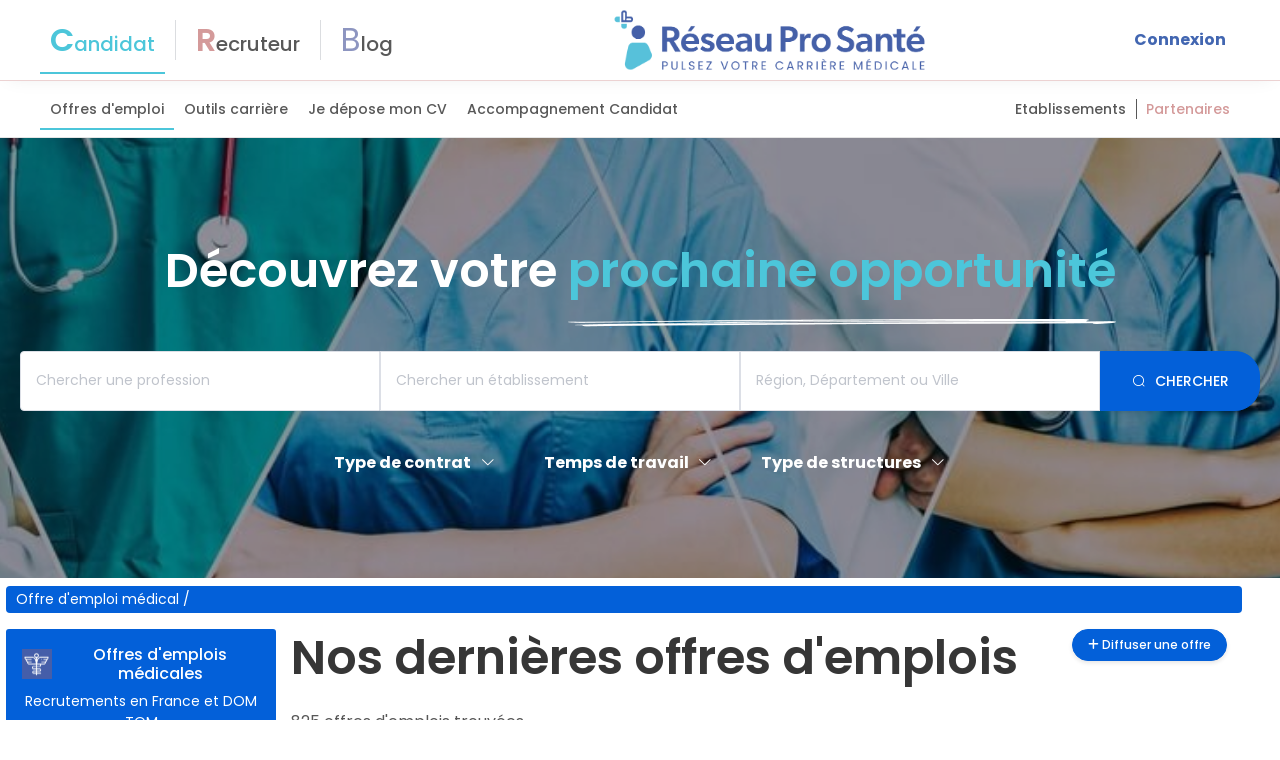

--- FILE ---
content_type: text/html; charset=utf-8
request_url: https://www.google.com/recaptcha/api2/aframe
body_size: 268
content:
<!DOCTYPE HTML><html><head><meta http-equiv="content-type" content="text/html; charset=UTF-8"></head><body><script nonce="TIU97QSXt0umtKG_oV-hKw">/** Anti-fraud and anti-abuse applications only. See google.com/recaptcha */ try{var clients={'sodar':'https://pagead2.googlesyndication.com/pagead/sodar?'};window.addEventListener("message",function(a){try{if(a.source===window.parent){var b=JSON.parse(a.data);var c=clients[b['id']];if(c){var d=document.createElement('img');d.src=c+b['params']+'&rc='+(localStorage.getItem("rc::a")?sessionStorage.getItem("rc::b"):"");window.document.body.appendChild(d);sessionStorage.setItem("rc::e",parseInt(sessionStorage.getItem("rc::e")||0)+1);localStorage.setItem("rc::h",'1764862245471');}}}catch(b){}});window.parent.postMessage("_grecaptcha_ready", "*");}catch(b){}</script></body></html>

--- FILE ---
content_type: application/javascript; charset=UTF-8
request_url: https://reseauprosante.fr/_nuxt/3c8d397.js
body_size: 11009
content:
(window.webpackJsonp=window.webpackJsonp||[]).push([[295,67,73,142,148,152,153,155],{1053:function(e,t,r){var content=r(1198);content.__esModule&&(content=content.default),"string"==typeof content&&(content=[[e.i,content,""]]),content.locals&&(e.exports=content.locals);(0,r(13).default)("3576e184",content,!0,{sourceMap:!1})},1054:function(e,t,r){var content=r(1200);content.__esModule&&(content=content.default),"string"==typeof content&&(content=[[e.i,content,""]]),content.locals&&(e.exports=content.locals);(0,r(13).default)("0b62f883",content,!0,{sourceMap:!1})},1055:function(e,t,r){var content=r(1202);content.__esModule&&(content=content.default),"string"==typeof content&&(content=[[e.i,content,""]]),content.locals&&(e.exports=content.locals);(0,r(13).default)("205a3a57",content,!0,{sourceMap:!1})},1099:function(e,t,r){"use strict";r.r(t);r(31);var o={mixins:[r(904).a],props:{isFormation:{type:Boolean,default:!1},sidebarsHeader:{type:Object,required:!1}}},n=r(2),component=Object(n.a)(o,(function(){var e=this,t=e._self._c;return t("div",[t("nuxt-link",{attrs:{to:{name:"offres-recherche"}}},[t("span",{staticClass:"first-letter-uppercase"},[e._v(e._s(e.labelTypeOffre(!1,!0))+" médical"+e._s(e.isFormation?"e":""))])]),e._v(" /\n  "),e.sidebarsHeader.profession_parent?[e.$route.params.elearning&&"elearning"===e.$route.params.elearning?t("nuxt-link",{attrs:{to:{name:"profession",params:{slug_profession:e.sidebarsHeader.profession_parent.slug,profession_id:e.sidebarsHeader.profession_parent.id,elearning:"elearning"}}}},[e._v("\n      "+e._s(e.sidebarsHeader.profession_parent.name)+"\n    ")]):t("nuxt-link",{attrs:{to:{name:"profession",params:{slug_profession:e.sidebarsHeader.profession_parent.slug,profession_id:e.sidebarsHeader.profession_parent.id}}}},[e._v("\n      "+e._s(e.sidebarsHeader.profession_parent.name)+"\n    ")]),e._v("\n\n    /\n  ")]:e._e(),e._v(" "),e.sidebarsHeader.profession?[!e.sidebarsHeader.profession||e.sidebarsHeader.geographie||e.sidebarsHeader.ville||"offres-id"===e.$route.name?t("nuxt-link",{attrs:{to:{name:"profession",params:{slug_profession:e.sidebarsHeader.profession.slug,profession_id:e.sidebarsHeader.profession.id}}}},[e._v("\n      "+e._s(e.sidebarsHeader.profession.name)+"\n    ")]):t("span",[e._v(" "+e._s(e.sidebarsHeader.profession.name))]),e._v("\n    /\n  ")]:e._e(),e._v(" "),e.sidebarsHeader.geographie?[e.sidebarsHeader.geographie&&!e.sidebarsHeader.profession&&e.sidebarsHeader.ville?t("nuxt-link",{attrs:{to:{name:"geographie",params:{geographie_slug:e.sidebarsHeader.geographie.slug,geographie_id:e.sidebarsHeader.geographie.id}}}},[e._v("\n      "+e._s(e.sidebarsHeader.geographie.name)+"\n    ")]):e._e(),e._v(" "),e.sidebarsHeader.geographie&&e.sidebarsHeader.profession&&e.sidebarsHeader.ville?t("nuxt-link",{attrs:{to:{name:"pg",params:{slug_profession:e.sidebarsHeader.profession.slug,profession_id:e.sidebarsHeader.profession.id,geographie_slug:e.sidebarsHeader.geographie.slug,geographie_id:e.sidebarsHeader.geographie.id}}}},[e._v("\n      "+e._s(e.sidebarsHeader.geographie.name)+"\n    ")]):e._e(),e._v(" "),e.sidebarsHeader.geographie&&!e.sidebarsHeader.ville?t("span",[e._v(" "+e._s(e.sidebarsHeader.geographie.name))]):e._e(),e._v("\n    /\n  ")]:e._e(),e._v(" "),e.sidebarsHeader.ville?[t("span",[e._v(e._s(e.sidebarsHeader.ville.name))])]:e._e()],2)}),[],!1,null,null,null);t.default=component.exports},1197:function(e,t,r){"use strict";r(1053)},1198:function(e,t,r){var o=r(12)((function(i){return i[1]}));o.push([e.i,'.text-bordeaux[data-v-740eec6d]{color:#b96969}.bg-bordeaux[data-v-740eec6d]{background-color:#b96969}.text-red[data-v-740eec6d]{color:#e65c40}.first-letter-uppercase[data-v-740eec6d]:first-letter{text-transform:uppercase!important}.form-control[data-v-740eec6d]:focus{border-color:#0360d9!important;box-shadow:none!important;outline:0}.el-button.is-disabled[data-v-740eec6d]{opacity:.7}#privacypolicies-com---nb[data-v-740eec6d]{box-shadow:0 7px 29px 0 hsla(240,5%,41%,.2)!important}.cc-nb-main-container[data-v-740eec6d]{background-color:#fefeff!important}.cc-nb-title[data-v-740eec6d]{text-transform:uppercase!important}.cc-nb-text[data-v-740eec6d],.cc-nb-title[data-v-740eec6d]{font-family:"Montserrat",sans-serif!important}.cc-cp-foot-save[data-v-740eec6d],.cc-nb-changep[data-v-740eec6d],.cc-nb-okagree[data-v-740eec6d],.cc-nb-reject[data-v-740eec6d]{background-color:#0360d9!important;color:#fff!important;font-family:"Montserrat",sans-serif!important}.privacypolicies-com---palette-dark .cc-nb-text[data-v-740eec6d],.privacypolicies-com---palette-dark .cc-nb-title[data-v-740eec6d]{color:#000!important}.privacypolicies-com---nb .cc-nb-title[data-v-740eec6d]{font-size:18px!important}.privacypolicies-com---nb .cc-nb-text[data-v-740eec6d]{font-size:14px!important}@media screen and (max-width:600px){.privacypolicies-com---nb-simple[data-v-740eec6d]{max-width:60%!important}.privacypolicies-com---nb .cc-nb-main-container[data-v-740eec6d]{padding:.9rem!important}.privacypolicies-com---nb .cc-nb-title[data-v-740eec6d]{font-size:16px!important}.privacypolicies-com---nb .cc-nb-text[data-v-740eec6d]{font-size:14px!important}}.temps-options li[data-v-740eec6d]{cursor:pointer}.temps-options li.active[data-v-740eec6d],.temps-options li[data-v-740eec6d]:hover{background-color:#0360d9;color:#fff}',""]),o.locals={},e.exports=o},1199:function(e,t,r){"use strict";r(1054)},1200:function(e,t,r){var o=r(12)((function(i){return i[1]}));o.push([e.i,'.text-bordeaux[data-v-5425b022]{color:#b96969}.bg-bordeaux[data-v-5425b022]{background-color:#b96969}.text-red[data-v-5425b022]{color:#e65c40}.first-letter-uppercase[data-v-5425b022]:first-letter{text-transform:uppercase!important}.form-control[data-v-5425b022]:focus{border-color:#0360d9!important;box-shadow:none!important;outline:0}.el-button.is-disabled[data-v-5425b022]{opacity:.7}#privacypolicies-com---nb[data-v-5425b022]{box-shadow:0 7px 29px 0 hsla(240,5%,41%,.2)!important}.cc-nb-main-container[data-v-5425b022]{background-color:#fefeff!important}.cc-nb-title[data-v-5425b022]{text-transform:uppercase!important}.cc-nb-text[data-v-5425b022],.cc-nb-title[data-v-5425b022]{font-family:"Montserrat",sans-serif!important}.cc-cp-foot-save[data-v-5425b022],.cc-nb-changep[data-v-5425b022],.cc-nb-okagree[data-v-5425b022],.cc-nb-reject[data-v-5425b022]{background-color:#0360d9!important;color:#fff!important;font-family:"Montserrat",sans-serif!important}.privacypolicies-com---palette-dark .cc-nb-text[data-v-5425b022],.privacypolicies-com---palette-dark .cc-nb-title[data-v-5425b022]{color:#000!important}.privacypolicies-com---nb .cc-nb-title[data-v-5425b022]{font-size:18px!important}.privacypolicies-com---nb .cc-nb-text[data-v-5425b022]{font-size:14px!important}@media screen and (max-width:600px){.privacypolicies-com---nb-simple[data-v-5425b022]{max-width:60%!important}.privacypolicies-com---nb .cc-nb-main-container[data-v-5425b022]{padding:.9rem!important}.privacypolicies-com---nb .cc-nb-title[data-v-5425b022]{font-size:16px!important}.privacypolicies-com---nb .cc-nb-text[data-v-5425b022]{font-size:14px!important}}.my-collapse[data-v-5425b022] .el-collapse-item__header,.my-collapse[data-v-5425b022] .el-collapse-item__wrap{background-color:#f9f9f9!important}.offres-header[data-v-5425b022]{background-color:#0360d9;border-radius:3px}',""]),o.locals={},e.exports=o},1201:function(e,t,r){"use strict";r(1055)},1202:function(e,t,r){var o=r(12)((function(i){return i[1]}));o.push([e.i,'.text-bordeaux[data-v-1f9157a6]{color:#b96969}.bg-bordeaux[data-v-1f9157a6]{background-color:#b96969}.text-red[data-v-1f9157a6]{color:#e65c40}.first-letter-uppercase[data-v-1f9157a6]:first-letter{text-transform:uppercase!important}.form-control[data-v-1f9157a6]:focus{border-color:#0360d9!important;box-shadow:none!important;outline:0}.el-button.is-disabled[data-v-1f9157a6]{opacity:.7}#privacypolicies-com---nb[data-v-1f9157a6]{box-shadow:0 7px 29px 0 hsla(240,5%,41%,.2)!important}.cc-nb-main-container[data-v-1f9157a6]{background-color:#fefeff!important}.cc-nb-title[data-v-1f9157a6]{text-transform:uppercase!important}.cc-nb-text[data-v-1f9157a6],.cc-nb-title[data-v-1f9157a6]{font-family:"Montserrat",sans-serif!important}.cc-cp-foot-save[data-v-1f9157a6],.cc-nb-changep[data-v-1f9157a6],.cc-nb-okagree[data-v-1f9157a6],.cc-nb-reject[data-v-1f9157a6]{background-color:#0360d9!important;color:#fff!important;font-family:"Montserrat",sans-serif!important}.privacypolicies-com---palette-dark .cc-nb-text[data-v-1f9157a6],.privacypolicies-com---palette-dark .cc-nb-title[data-v-1f9157a6]{color:#000!important}.privacypolicies-com---nb .cc-nb-title[data-v-1f9157a6]{font-size:18px!important}.privacypolicies-com---nb .cc-nb-text[data-v-1f9157a6]{font-size:14px!important}@media screen and (max-width:600px){.privacypolicies-com---nb-simple[data-v-1f9157a6]{max-width:60%!important}.privacypolicies-com---nb .cc-nb-main-container[data-v-1f9157a6]{padding:.9rem!important}.privacypolicies-com---nb .cc-nb-title[data-v-1f9157a6]{font-size:16px!important}.privacypolicies-com---nb .cc-nb-text[data-v-1f9157a6]{font-size:14px!important}}.link[data-v-1f9157a6]{color:#0360d9!important;font-weight:600}',""]),o.locals={},e.exports=o},1290:function(e,t,r){"use strict";r.r(t);var o=r(5);r(18),r(15),r(161),r(120),r(63),r(21),r(22),r(6),r(17),r(11);function n(e,t){var r=Object.keys(e);if(Object.getOwnPropertySymbols){var o=Object.getOwnPropertySymbols(e);t&&(o=o.filter((function(t){return Object.getOwnPropertyDescriptor(e,t).enumerable}))),r.push.apply(r,o)}return r}function c(e){for(var t=1;t<arguments.length;t++){var r=null!=arguments[t]?arguments[t]:{};t%2?n(Object(r),!0).forEach((function(t){Object(o.a)(e,t,r[t])})):Object.getOwnPropertyDescriptors?Object.defineProperties(e,Object.getOwnPropertyDescriptors(r)):n(Object(r)).forEach((function(t){Object.defineProperty(e,t,Object.getOwnPropertyDescriptor(r,t))}))}return e}var l={name:"FilterOffre2",data:function(){return{form:{offline:!1,contrats:[],temps_travail:"",structure_id:[]}}},computed:{},mounted:function(){"contrats"in this.$route.query&&(this.form.contrats=JSON.parse(this.$route.query.contrats)),"temps_travail"in this.$route.query&&(this.form.temps_travail=Number(this.$route.query.temps_travail)),"structure_id"in this.$route.query&&(this.form.structure_id=JSON.parse(this.$route.query.structure_id))},methods:{closePopover:function(e){console.log(e),console.log(this.$refs),this.$refs[e].doClose()},selectTemps:function(e){this.$refs.popoverTemps.doClose(),this.form.temps_travail=e},removeTag:function(e,t){if(console.log(e,t,this.form[e]),""===t)this.form[e]="";else{var r=this.form[e].findIndex((function(i){return i===t}));r>-1&&this.form[e].splice(r,1)}this.saveFilter()},saveFilter:function(){var e={};this.form.offline&&(e.offline=1),Array.isArray(this.form.contrats)&&this.form.contrats.length>0&&(e.contrats=JSON.stringify(this.form.contrats)),this.form.temps_travail&&(e.temps_travail=this.form.temps_travail),Array.isArray(this.form.structure_id)&&this.form.structure_id.length>0&&(e.structure_id=JSON.stringify(this.form.structure_id)),this.$router.push({query:c(c({},e),{page:1})})}}},d=(r(1197),r(2)),component=Object(d.a)(l,(function(){var e=this,t=e._self._c;return t("div",{staticClass:"text-white d-flex justify-content-center"},[e.isAdmin?t("div",{staticClass:"mr-3 font-weight-bold text-white"},[t("el-checkbox",{on:{input:function(t){return e.saveFilter()}},model:{value:e.form.offline,callback:function(t){e.$set(e.form,"offline",t)},expression:"form.offline"}},[t("div",{staticClass:"text-white"},[e._v("\n        Inclure les offres offline\n      ")])])],1):e._e(),e._v(" "),t("div",{staticClass:"mr-3 mr-sm-5"},[t("el-popover",{ref:"popoverContrats",attrs:{placement:"bottom",width:"300",trigger:"click",content:"this is content, this is content, this is content"},on:{hide:e.saveFilter}},[t("span",{attrs:{slot:"reference"},slot:"reference"},[t("span",{staticClass:"d-none d-sm-inline-block font-weight-bold"},[e._v("Type de contrat")]),e._v(" "),t("span",{staticClass:"d-sm-none d-inline-block"},[e._v("Contrat")]),e._v(" "),t("i",{staticClass:"el-icon-arrow-down el-icon--right"})]),e._v(" "),t("div",[t("el-checkbox-group",{model:{value:e.form.contrats,callback:function(t){e.$set(e.form,"contrats",t)},expression:"form.contrats"}},e._l(e.contrats,(function(r,o){return t("el-checkbox",{key:o,staticClass:"d-block",attrs:{label:o}},[e._v("\n            "+e._s(r)+"\n          ")])})),1),e._v(" "),t("div",{staticClass:"text-center"},[t("el-button",{attrs:{type:"primary"},on:{click:function(t){return e.closePopover("popoverContrats")}}},[e._v("\n            Valider\n          ")])],1)],1)]),e._v(" "),t("div",e._l(e.form.contrats,(function(r){return t("el-tag",{key:r,staticClass:"mr-2",attrs:{closable:"",effect:"plain",type:"info"},on:{close:function(t){return e.removeTag("contrats",r)}}},[e._v("\n        "+e._s(e.contrats[r])+"\n      ")])})),1)],1),e._v(" "),t("div",{staticClass:"mr-3 mr-sm-5"},[t("el-popover",{ref:"popoverTemps",attrs:{"popper-class":"p-0",placement:"bottom",width:"180",trigger:"click",content:"this is content, this is content, this is content"},on:{hide:e.saveFilter}},[t("span",{attrs:{slot:"reference"},slot:"reference"},[t("span",{staticClass:"el-dropdown-link font-weight-bold"},[e._v("\n          Temps de travail "),t("i",{staticClass:"el-icon-arrow-down el-icon--right"})])]),e._v(" "),t("ul",{staticClass:"temps-options m-0 p-0"},[e._l(e.temps_travail,(function(r,o){return[0!==o?t("li",{key:o,staticClass:"p-2 d-block",class:{active:e.form.temps_travail===o},on:{click:function(t){return e.selectTemps(o)}}},[e._v("\n            "+e._s(r)+"\n          ")]):e._e()]}))],2)]),e._v(" "),t("div",[e.form.temps_travail?t("el-tag",{staticClass:"mr-2",attrs:{closable:"",effect:"plain",type:"info"},on:{close:function(t){return e.removeTag("temps_travail","")}}},[e._v("\n        "+e._s(e.temps_travail[e.form.temps_travail])+"\n      ")]):e._e()],1)],1),e._v(" "),t("div",[t("el-popover",{ref:"popoverStructure",attrs:{placement:"bottom",width:"300",trigger:"click",content:"this is content, this is content, this is content"},on:{hide:e.saveFilter}},[t("span",{attrs:{slot:"reference"},slot:"reference"},[t("span",{staticClass:"d-none d-sm-inline-block font-weight-bold"},[e._v("Type de structures")]),e._v(" "),t("span",{staticClass:"d-sm-none d-inline-block"},[e._v("Structures")]),e._v(" "),t("i",{staticClass:"el-icon-arrow-down el-icon--right"})]),e._v(" "),t("div",[t("el-checkbox-group",{model:{value:e.form.structure_id,callback:function(t){e.$set(e.form,"structure_id",t)},expression:"form.structure_id"}},e._l(e.structures,(function(r,o){return t("el-checkbox",{key:o,staticClass:"d-block",attrs:{label:o}},[e._v("\n            "+e._s(r)+"\n          ")])})),1),e._v(" "),t("div",{staticClass:"text-center"},[t("el-button",{attrs:{type:"primary"},on:{click:function(t){return e.closePopover("popoverStructure")}}},[e._v("\n            Valider\n          ")])],1)],1)]),e._v(" "),t("div",e._l(e.form.structure_id,(function(r){return t("el-tag",{key:r,staticClass:"mr-2",attrs:{closable:"",effect:"plain",type:"info"},on:{close:function(t){return e.removeTag("structure_id",r)}}},[e._v("\n        "+e._s(e.structures[r])+"\n      ")])})),1)],1)])}),[],!1,null,"740eec6d",null);t.default=component.exports},1375:function(e,t,r){var content=r(1657);content.__esModule&&(content=content.default),"string"==typeof content&&(content=[[e.i,content,""]]),content.locals&&(e.exports=content.locals);(0,r(13).default)("0fe05f3e",content,!0,{sourceMap:!1})},1460:function(e,t,r){"use strict";r.r(t);r(31);var o=r(5),n=(r(63),r(18),r(15),r(21),r(22),r(11),r(6),r(17),r(8));function c(e,t){var r=Object.keys(e);if(Object.getOwnPropertySymbols){var o=Object.getOwnPropertySymbols(e);t&&(o=o.filter((function(t){return Object.getOwnPropertyDescriptor(e,t).enumerable}))),r.push.apply(r,o)}return r}var l={name:"SummaryOffre",mixins:[r(904).a],props:{head:{},isFormation:{type:Boolean,default:!1},totalResults:{type:Number}},data:function(){return{loading:!0,collapse:[],form:{contrats:[],temps_id:[],structure_id:[]}}},mounted:function(){this.searchForm&&(this.form=JSON.parse(JSON.stringify(this.searchForm)))},computed:function(e){for(var t=1;t<arguments.length;t++){var r=null!=arguments[t]?arguments[t]:{};t%2?c(Object(r),!0).forEach((function(t){Object(o.a)(e,t,r[t])})):Object.getOwnPropertyDescriptors?Object.defineProperties(e,Object.getOwnPropertyDescriptors(r)):c(Object(r)).forEach((function(t){Object.defineProperty(e,t,Object.getOwnPropertyDescriptor(r,t))}))}return e}({isFormationContinue:function(){return this.$route.params.formation&&"formation-continue"===this.$route.params.formation}},Object(n.b)({searchForm:"offres/searchForm"})),watch:{form:{handler:function(e){this.$emit("setForm",this.form)},deep:!0}}},d=l,f=(r(1199),r(2)),component=Object(f.a)(d,(function(){var e=this,t=e._self._c;return t("div",[t("div",{staticClass:"offres-header p-3"},[t("div",{staticClass:"text-white text-center"},[t("h2",{staticClass:"d-flex align-items-center"},[t("img",{staticClass:"mr-2",attrs:{width:"30px",src:r(879),alt:"caducee"}}),e._v(" "),e.$route.params.profession_id?[t("span",{staticClass:"h6 mb-0"},[e._v("\n            "+e._s(e.totalResults)+" "+e._s(e.labelTypeOffre(e.totalResults>1))+" trouvées  pour  "+e._s(e.head.profession.name)+"\n          ")])]:e._e(),e._v(" "),e.$route.params.profession_id?e._e():[t("span",{staticClass:"h6 mb-0"},[t("span",{staticClass:"first-letter-uppercase d-inline-block"},[e._v(e._s(e.labelTypeOffre(!0))+" médicales ")])])]],2),e._v(" "),t("div",{staticClass:"small"},[e._v("\n        "+e._s(e.isFormation?"Formations":"Recrutements")+" en France et DOM TOM\n      ")])])])])}),[],!1,null,"5425b022",null);t.default=component.exports},1461:function(e,t,r){"use strict";r.r(t);r(31);var o={name:"ElargirOffre",props:{sidebarsHeader:{}}},n=(r(1201),r(2)),component=Object(n.a)(o,(function(){var e=this,t=e._self._c;return t("div",{staticClass:"elargir d-inline-block"},[e.sidebarsHeader.ville&&e.sidebarsHeader.geographie&&e.sidebarsHeader.profession?t("nuxt-link",{staticClass:"link",attrs:{to:e.offrePg(e.sidebarsHeader.profession,e.sidebarsHeader.geographie)}},[e._v("\n    "+e._s(e.sidebarsHeader.geographie.name)+"\n  ")]):e.sidebarsHeader.geographie&&e.sidebarsHeader.profession?t("nuxt-link",{staticClass:"link",attrs:{to:e.offreProfession(e.sidebarsHeader.profession)}},[e._v("\n    "+e._s(e.sidebarsHeader.profession.name)+"\n  ")]):e.sidebarsHeader.profession&&e.sidebarsHeader.profession_parent?t("nuxt-link",{staticClass:"link",attrs:{to:e.offreProfession(e.sidebarsHeader.profession_parent)}},[e._v("\n    "+e._s(e.sidebarsHeader.profession_parent.name)+"\n  ")]):e._e()],1)}),[],!1,null,"1f9157a6",null);t.default=component.exports},1656:function(e,t,r){"use strict";r(1375)},1657:function(e,t,r){var o=r(12),n=r(241),c=r(1658),l=r(838),d=o((function(i){return i[1]})),f=n(c),m=n(l);d.push([e.i,'.text-bordeaux[data-v-11a9504e]{color:#b96969}.bg-bordeaux[data-v-11a9504e]{background-color:#b96969}.text-red[data-v-11a9504e]{color:#e65c40}.first-letter-uppercase[data-v-11a9504e]:first-letter{text-transform:uppercase!important}.form-control[data-v-11a9504e]:focus{border-color:#0360d9!important;box-shadow:none!important;outline:0}.el-button.is-disabled[data-v-11a9504e]{opacity:.7}#privacypolicies-com---nb[data-v-11a9504e]{box-shadow:0 7px 29px 0 hsla(240,5%,41%,.2)!important}.cc-nb-main-container[data-v-11a9504e]{background-color:#fefeff!important}.cc-nb-title[data-v-11a9504e]{text-transform:uppercase!important}.cc-nb-text[data-v-11a9504e],.cc-nb-title[data-v-11a9504e]{font-family:"Montserrat",sans-serif!important}.cc-cp-foot-save[data-v-11a9504e],.cc-nb-changep[data-v-11a9504e],.cc-nb-okagree[data-v-11a9504e],.cc-nb-reject[data-v-11a9504e]{background-color:#0360d9!important;color:#fff!important;font-family:"Montserrat",sans-serif!important}.privacypolicies-com---palette-dark .cc-nb-text[data-v-11a9504e],.privacypolicies-com---palette-dark .cc-nb-title[data-v-11a9504e]{color:#000!important}.privacypolicies-com---nb .cc-nb-title[data-v-11a9504e]{font-size:18px!important}.privacypolicies-com---nb .cc-nb-text[data-v-11a9504e]{font-size:14px!important}@media screen and (max-width:600px){.privacypolicies-com---nb-simple[data-v-11a9504e]{max-width:60%!important}.privacypolicies-com---nb .cc-nb-main-container[data-v-11a9504e]{padding:.9rem!important}.privacypolicies-com---nb .cc-nb-title[data-v-11a9504e]{font-size:16px!important}.privacypolicies-com---nb .cc-nb-text[data-v-11a9504e]{font-size:14px!important}}.mask-opacity[data-v-11a9504e]{background-color:rgba(0,0,0,.4);bottom:0;left:0;right:0;top:0;z-index:98}.search[data-v-11a9504e]{background-attachment:fixed;background-image:url('+f+");background-position:50% 50%;background-repeat:no-repeat;background-size:cover;min-height:440px;position:relative;text-align:center}.main-container[data-v-11a9504e]{margin:0 auto;width:90vw}.show-listing[data-v-11a9504e]{background-color:#0360d9;color:#fff}.engine[data-v-11a9504e]{background-image:url("+m+");background-position:50%;background-repeat:no-repeat;background-size:cover;filter:blur(15px);-webkit-filter:blur(15px);height:100%;position:relative;z-index:2}.filters[data-v-11a9504e]{overflow-y:auto;width:270px}.sidebars[data-v-11a9504e]{min-height:500px;width:350px}.advance-search[data-v-11a9504e]{border-bottom:1px dotted;cursor:pointer}.container[data-v-11a9504e]{margin-top:20px}.container .header[data-v-11a9504e]{background-color:#0360d9;border-radius:4px;color:#fff;font-size:14px;padding:3px 10px}.container .content[data-v-11a9504e]{margin-top:20px;min-height:200px;padding:0 20px 20px}.container .content h1[data-v-11a9504e]{color:#0360d9;font-size:16px!important}.container .content .search[data-v-11a9504e]{background-color:#fff;border-radius:10px;min-height:200px;padding:20px}.container .content .results[data-v-11a9504e]{color:#0360d9}.container .content .results h2[data-v-11a9504e]{font-size:22px;margin-bottom:6px}.container .content .results h3[data-v-11a9504e]{color:#4560a9;font-size:12px!important;margin-top:0}.container .content .content-info[data-v-11a9504e]{font-size:22px}.container .content h1[data-v-11a9504e]{font-size:36px;margin:20px 0}.container .content h2[data-v-11a9504e]{font-size:22px}.container .content p[data-v-11a9504e]{font-size:14px;margin-bottom:30px}.container .aside-right[data-v-11a9504e]{min-height:200px;padding:20px 0 20px 30px}.container .aside-right .last-users[data-v-11a9504e]{background-color:#fff;border-top-left-radius:8px;border-top-right-radius:8px;box-shadow:2px 3px 3px rgba(0,0,0,.1);color:#0360d9;font-size:14px;margin:0 8px;min-height:200px}.container .aside-right .last-users h2[data-v-11a9504e]{background-color:#0360d9;border-top-left-radius:10px;border-top-right-radius:10px;color:#fff;padding:10px;text-align:center}@media screen and (max-width:576px){.search[data-v-11a9504e]{min-height:580px}.mask-opacity[data-v-11a9504e]{background-color:#0360d9;bottom:0;left:0;opacity:.8;right:0;top:0;z-index:98}.mask-opacity[data-v-11a9504e],.search[data-v-11a9504e]{border-bottom-left-radius:50px;border-bottom-right-radius:50px}.filters[data-v-11a9504e]{width:100%}}",""]),d.locals={},e.exports=d},1658:function(e,t,r){e.exports=r.p+"img/ban22_960.2c3b0fb.jpeg"},1799:function(e,t,r){"use strict";r.r(t);r(31);var o=r(5),n=r(4),c=(r(14),r(18),r(72),r(71),r(15),r(161),r(44),r(63),r(21),r(22),r(11),r(6),r(17),r(34),r(48),r(163),r(8)),l=r(1290),d=r(874),f=r(969),m=r(837),v=r(953),h=r(1460),_=r(1099),x=r(904);r(52);function y(e,t){var r=Object.keys(e);if(Object.getOwnPropertySymbols){var o=Object.getOwnPropertySymbols(e);t&&(o=o.filter((function(t){return Object.getOwnPropertyDescriptor(e,t).enumerable}))),r.push.apply(r,o)}return r}function k(e){for(var t=1;t<arguments.length;t++){var r=null!=arguments[t]?arguments[t]:{};t%2?y(Object(r),!0).forEach((function(t){Object(o.a)(e,t,r[t])})):Object.getOwnPropertyDescriptors?Object.defineProperties(e,Object.getOwnPropertyDescriptors(r)):y(Object(r)).forEach((function(t){Object.defineProperty(e,t,Object.getOwnPropertyDescriptor(r,t))}))}return e}function O(e,t,r,o){return w.apply(this,arguments)}function w(){return w=Object(n.a)(regeneratorRuntime.mark((function e(t,r,o,n){var c,form,l,d,f,m,v,data,h,_,x,y,O,w,C,S,j,$=arguments;return regeneratorRuntime.wrap((function(e){for(;;)switch(e.prev=e.next){case 0:if(c=$.length>4&&void 0!==$[4]?$[4]:1,form={},l=o.state.user,n.contrats&&(form.contrats=JSON.parse(n.contrats)),n.page&&(c=n.page),n.temps_travail&&(form.temps_travail=JSON.parse(n.temps_travail)),n.structure_id&&(form.structure_id=JSON.parse(n.structure_id)),"formation"===t.formation?form.family_id=2:"formation-continue"===t.formation?form.family_id=4:"cession"===t.formation?form.family_id=3:form.family_id=1,!t.group_id){e.next=16;break}return e.next=11,r.get("groupes/get2/".concat(t.group_id));case 11:d=e.sent,console.log("groupResponse",d),f=d.data.data.revues.map((function(e){return e.id})),form.groupe_id=Number(t.group_id),f.length>0&&(form.revue_id=f,form.instances=!0);case 16:return t.profession_id&&(form.profession_id=t.profession_id),t.elearning&&(form.elearning=1),t.contrat_id&&(form.contrat_id=t.contrat_id),t.structure_id&&(form.structure_id=t.structure_id),t.temps_id&&(form.temps_id=t.temps_id),t.geographie_id&&(form.geographie_id=t.geographie_id),t.ville_id&&(form.ville_id=t.ville_id),console.log("Inside getOffers params",t),delete(m=Object.assign({},form)).contrats,e.next=28,r.post("faqs/get",m);case 28:return v=e.sent,data={},e.prev=30,e.next=33,r.post("offres/sidebar",form);case 33:h=e.sent,data=h.data,e.next=40;break;case 37:e.prev=37,e.t0=e.catch(30),console.error("Une erreur s'est produite lors de l'envoi de la requête :",e.t0);case 40:return _=k(k({},form),{limit:50}),"cp"in n&&l&&(_.commercial_id=l.id),"offline"in n&&l&&(_.offline=!0),console.log("searchParams",_),e.next=46,r.post("offres/search2?page=".concat(c),_);case 46:if(0!==(x=e.sent).data.data.offres.data.length||t.profession_id){e.next=53;break}return t.profession_id="",form.profession_id="",e.next=52,r.post("offres/search2?page=".concat(c),_);case 52:x=e.sent;case 53:return y=x.data.data.indexable,O=x.data.data.offres,w=x.data.data.offres.data,C=[],x.data.data.suggested&&x.data.data.suggested.data&&(C=x.data.data.suggested.data),S=x.data.data.offres.total,j=x.data.data.offres.from-1,e.abrupt("return",{search:x,faqs:v,data:data,paginations:O,offres:w,totalResults:S,start:j,suggested:C,indexable:y});case 61:case"end":return e.stop()}}),e,null,[[30,37]])}))),w.apply(this,arguments)}var C=r(1461);function S(e,t){var r=Object.keys(e);if(Object.getOwnPropertySymbols){var o=Object.getOwnPropertySymbols(e);t&&(o=o.filter((function(t){return Object.getOwnPropertyDescriptor(e,t).enumerable}))),r.push.apply(r,o)}return r}function j(e){for(var t=1;t<arguments.length;t++){var r=null!=arguments[t]?arguments[t]:{};t%2?S(Object(r),!0).forEach((function(t){Object(o.a)(e,t,r[t])})):Object.getOwnPropertyDescriptors?Object.defineProperties(e,Object.getOwnPropertyDescriptors(r)):S(Object(r)).forEach((function(t){Object.defineProperty(e,t,Object.getOwnPropertyDescriptor(r,t))}))}return e}var $=["janvier","février","mars","avril","mai","juin","juillet","août","septembre","octobre","novembre","décembre"],F={name:"OffreRecherche",components:{ElargirOffre:C.default,FilterOffre2:l.default,OffreResult:m.default,Sidebars:v.default,BreadCrumb:_.default,SummaryOffre:h.default,SearchEngineOffer:f.default,FAQ:d.default},mixins:[x.a],asyncData:function(e){return Object(n.a)(regeneratorRuntime.mark((function t(){var r,o,n,c,l,d,f,m,v,h,data,_,x,y,k,w,C,S;return regeneratorRuntime.wrap((function(t){for(;;)switch(t.prev=t.next){case 0:if(r=e.app,o=e.params,n=e.$axios,c=e.store,l=e.redirect,t.prev=1,console.log("store.getters",c.getters),!o.profession_id){t.next=11;break}if(d=c.getters["homedata/professions"],console.log("professions",d),f=d.findIndex((function(p){return Number(p.id)===Number(o.profession_id)})),console.log("indexProfession",f),-1!==f){t.next=11;break}return l(301,"/offres/recherche"),t.abrupt("return");case 11:if("pc"!==(m=r.context.route.name)){t.next=16;break}return console.log(r.context.route),l(301,{name:"profession",params:r.context.route.params,query:{contrats:JSON.stringify([r.context.route.params.contrat_id])}}),t.abrupt("return");case 16:if("ps"!==m){t.next=20;break}return console.log(r.context.route),l(301,{name:"profession",params:r.context.route.params,query:{structure_id:r.context.route.params.structure_id}}),t.abrupt("return");case 20:if("pt"!==m){t.next=24;break}return console.log(r.context.route),l(301,{name:"profession",params:r.context.route.params,query:{temps_travail:r.context.route.params.temps_id}}),t.abrupt("return");case 24:if("pcv"!==m){t.next=27;break}return l(301,{name:"pv",params:r.context.route.params,query:{contrats:JSON.stringify([r.context.route.params.contrat_id])}}),t.abrupt("return");case 27:return t.next=29,O(o,n,c,r.context.query);case 29:return v=t.sent,h=v.faqs,data=v.data,_=v.paginations,x=v.offres,y=v.totalResults,k=v.start,w=v.suggested,C=v.indexable,S={},data&&(S=Array.isArray(data.data.head)?{}:data.data.head),t.abrupt("return",{form:o,offres:x,indexable:C,suggested:w,paginations:_,totalResults:y,start:k,faqs:h.data.data,sidebars:data?data.data.body:[],listing:data?data.data.content:[],head:data?data.data.head:[],sidebarsHeader:S});case 43:t.prev=43,t.t0=t.catch(1),l(301,"/offres/recherche");case 46:case"end":return t.stop()}}),t,null,[[1,43]])})))()},data:function(){return{showFilters:!1,showAdvanced:!1,loading:!1,loadingSelect:!1,professionSelected:{},localisations:[],offres:[],totalResults:0,start:1,currentPage:1,form:{limit:50,commercial_id:"",temps_travail:"",geographie:"",profession_id:"",group_id:"",contrats:[],family_id:1,city:"",ville_id:"",state:"",department:"",zip:"",country:""}}},head:function(){var e,t,r,o,n,c,l,title,d,f,m,v,h=this,_=new Date,x=100*Math.round(this.homedata.stats.nb_offres/100);("OffreRecherche"===(null===(e=this.$route)||void 0===e?void 0:e.name)&&"formation"===this.$route.params.formation&&(title="Formation médicale - Recrutement en France et DOM TOM  - ReseauProSante",l="✅ Formation médical : trouvez une formation près de chez vous. 👨‍⚕️Consultez les ".concat(this.totalResults," offres de Formations de Reseau Pro Santé 👩‍⚕️")),"offres-recherche"===(null===(t=this.$route)||void 0===t?void 0:t.name)&&(title="Découvrez ".concat(x," offres d'emploi santé : CDI, CDD, intérim"),l="Trouvez votre emploi médical sur Réseau Pro Santé : ".concat(x," offres en CDI, CDD, intérim en France et DOM-TOM pour médecins, paramédicaux et étudiants")),"profession"===(null===(r=this.$route)||void 0===r?void 0:r.name))&&(title="Offre d'emploi : ".concat(null===(d=this.sidebarsHeader.profession)||void 0===d?void 0:d.name," ").concat($[_.getMonth()]," ").concat(_.getFullYear()," - ReseauProSante"),l="✅ ".concat(null===(f=this.sidebarsHeader.profession)||void 0===f?void 0:f.name," : trouvez un poste près de chez vous. 👨‍⚕️ Consultez les ").concat(this.totalResults," offres d'emplois de Reseau Pro Santé 👩‍⚕️"));"profession"===(null===(o=this.$route)||void 0===o?void 0:o.name)&&"formation"===this.$route.params.formation&&(title="Formation : ".concat(null===(m=this.sidebarsHeader.profession)||void 0===m?void 0:m.name," ").concat($[_.getMonth()]," ").concat(_.getFullYear()," - ReseauProSante"),l="✅ ".concat(null===(v=this.sidebarsHeader.profession)||void 0===v?void 0:v.name," : trouvez une formation près de chez vous. 👨‍⚕️ Consultez les ").concat(this.totalResults," offres de Formations de Reseau Pro Santé 👩‍⚕️"));if("pg"===(null===(n=this.$route)||void 0===n?void 0:n.name)){var y,k,O,w,C=this.geographies.filter((function(i){return i.id===Number(h.$route.params.geographie_id)}));C&&C.length>0&&(C=C[0]);var S=this.isFormation?"Formation":"Offre d'emploi",j=this.isFormation?"une formation":"un poste";title="".concat(S," : ").concat(null===(y=this.sidebarsHeader.profession)||void 0===y?void 0:y.name," ").concat(null===(k=C)||void 0===k?void 0:k.name," - ").concat($[_.getMonth()]," ").concat(_.getFullYear()," - ReseauProSante"),l="✅ ".concat(null===(O=this.sidebarsHeader.profession)||void 0===O?void 0:O.name," : trouvez ").concat(j," à ").concat(null===(w=C)||void 0===w?void 0:w.name,". 👨‍⚕️ Consultez les ").concat(this.totalResults," offres d'emplois de Reseau Pro Santé 👩‍⚕️")}if("pv"===(null===(c=this.$route)||void 0===c?void 0:c.name)){var F,H,z=this.head.ville,P=this.isFormation?"Formation":"Offre d'emploi",R=this.isFormation?"une formation":"un poste";title="".concat(P," : ").concat(null===(F=this.sidebarsHeader.profession)||void 0===F?void 0:F.name," ").concat(null==z?void 0:z.name," - ").concat($[_.getMonth()]," ").concat(_.getFullYear()," - ReseauProSante"),l="✅ ".concat(null===(H=this.sidebarsHeader.profession)||void 0===H?void 0:H.name," : trouvez ").concat(R," à ").concat(null==z?void 0:z.name,". 👨‍⚕️ Consultez les ").concat(this.totalResults," offres d'emplois de Reseau Pro Santé 👩‍⚕️")}this.indexable&&(this.indexable.title&&(title=this.indexable.title),this.indexable.description&&(l=this.indexable.description));var T={title:title};return l&&(T.meta=[{hid:"description",name:"description",content:l}]),["pg","pv"].includes(this.$route.name)&&(this.indexable||(T.meta=[{name:"robots",content:"noindex"}])),0===this.offres.length&&(T.meta=[{name:"robots",content:"noindex"}]),T},computed:j(j({},Object(c.b)({searchForm:"offres/searchForm"})),{},{isFormation:function(){return this.$route.params.formation&&this.$route.params.formation.includes("formation")}}),watch:{searchForm:{handler:function(e){e&&(this.form=j(j({},this.form),e),this.launchQuery())},deep:!0}},mounted:function(){var e=this;"cp"in this.$route.query&&this.logged&&(this.form.commercial_id=this.userTemp.id),"page"in this.$route.query&&(this.paginations.current_page=this.$route.query.page),"formation"===this.$route.params.formation?this.form.family_id=2:"formation-continue"===this.$route.params.formation?this.form.family_id=4:"cession"===this.$route.params.formation?this.form.family_id=3:this.form.family_id=1,this.form.city=this.$route.params.city?this.$route.params.city:"",this.form.geographie_id=this.$route.params.geographie_id?Number(this.$route.params.geographie_id):"",this.form.ville_id=this.$route.params.ville_id?Number(this.$route.params.ville_id):"",this.form.state=this.$route.params.state?this.$route.params.state:"",this.form.department=this.$route.params.department?this.$route.params.department:"",this.form.zip=this.$route.params.zip?this.$route.params.zip:"",this.loadingSelect=!0,this.$route.params.profession_id&&(this.professionSelected=this.professions.filter((function(p){return p.id===Number(e.$route.params.profession_id)}))[0]),this.loadingSelect=!1},methods:{clearForm:function(e){"contrats"===e?this.form[e]=[]:"geographie_id"===e?(this.form[e]="",this.form.ville_id=""):this.form[e]="",this.launchQuery()},deleteOffre:function(e){this.offres=this.offres.filter((function(t){return t.id!==e.id}))},closeFilter:function(){this.showFilters=!1},openListing:function(){this.$store.commit("listing/SET_SHOW_LISTING",!0),this.$store.commit("listing/SET_PROFESSION_ID",this.form.profession_id),this.$store.commit("listing/SET_VILLE_ID",this.form.ville_id),this.$store.commit("listing/SET_GEOGRAPHIE_ID",this.form.geographie_id)},openFAQ:function(){this.$store.commit("faq/SET_SHOW_LISTING",!0),this.$store.commit("faq/SET_PROFESSION_ID",this.form.profession_id),this.$store.commit("faq/SET_FAMILY_ID",this.form.family_id),this.$store.commit("faq/SET_VILLE_ID",this.form.ville_id),this.$store.commit("faq/SET_GEOGRAPHIE_ID",this.form.geographie_id)},setFormFilter:function(e){e&&(this.form=j(j({},this.form),e),this.launchQuery())},setForm:function(e){this.form.geographie=e.geographie,this.form.profession_id=e.profession_id,this.form.group_id=e.group_id,this.launchQuery()},close:function(e){var t=this;this.$nextTick((function(){t.$set(t.form,e,""),t.form[e]=""}))},getAddressData:function(e,t){var r=t.address_components.filter((function(a){return"administrative_area_level_2"===a.types[0]}))[0],o=t.address_components.filter((function(a){return"locality"===a.types[0]}))[0];this.form.department=r?r.long_name:"",this.form.city=o?o.long_name:"",this.form.state=e.administrative_area_level_1,this.form.zip=e.postal_code,this.form.country=e.country},getAddressData2:function(e){},changePagination:function(e){this.$router.push({query:j(j({},this.$route.query),{page:e})}),this.launchQuery()},launchQuery:function(){var e=this;return Object(n.a)(regeneratorRuntime.mark((function t(){var r,o,n,data,c,l,d,f,m;return regeneratorRuntime.wrap((function(t){for(;;)switch(t.prev=t.next){case 0:return e.loading=!0,t.next=3,O(e.$route.params,e.$axios,e.$store,e.$route.query,e.paginations.current_page);case 3:r=t.sent,o=r.search,n=r.faqs,data=r.data,c=r.paginations,l=r.offres,d=r.totalResults,f=r.start,m=r.suggested,console.log("search, faqs, data, paginations, offres, totalResults, start, suggested",o,n,data,c,l,d,f,m),e.paginations=c,e.offres=l,e.totalResults=d,e.start=f,e.suggested=m,e.faqs=n,e.$scrollTo(".results"),e.loading=!1;case 21:case"end":return t.stop()}}),t)})))()}}},H=(r(1656),r(2)),component=Object(H.a)(F,(function(){var e=this,t=e._self._c;return t("div",{class:{"background-grey":e.isMobile}},[[t("transition",{attrs:{name:"slide"}},[t("div",{directives:[{name:"show",rawName:"v-show",value:e.showFilters,expression:"showFilters"},{name:"click-outside",rawName:"v-click-outside",value:e.closeFilter,expression:"closeFilter"}],staticClass:"position-fixed",staticStyle:{top:"0",bottom:"0",left:"0",width:"80vw","z-index":"9998"}},[t("i",{staticClass:"position-absolute el-icon-close h4",staticStyle:{top:"5px",right:"18px"},on:{click:e.closeFilter}})])]),e._v(" "),t("transition",{attrs:{name:"fade"}},[e.showFilters?t("div",{staticClass:"mask",staticStyle:{"z-index":"99",position:"fixed",top:"0",bottom:"0",left:"0",right:"0","background-color":"rgba(0,0,0,0.4)"}}):e._e()]),e._v(" "),e.isAdmin&&e.innerWidth>1e3?t("div",{staticClass:"position-fixed show-listing p-3 shadow cursor-pointer",staticStyle:{top:"50%",right:"0","z-index":"1500"},on:{click:e.openListing}},[e._v("\n      Ajouter listing\n    ")]):e._e(),e._v(" "),e.isAdmin&&e.innerWidth>1e3?t("div",{staticClass:"position-fixed show-listing p-3 shadow cursor-pointer",staticStyle:{top:"calc(50% + 80px)",right:"0","z-index":"1500"},on:{click:e.openFAQ}},[e._v("\n      Ajouter FAQ\n    ")]):e._e(),e._v(" "),t("div",{staticClass:"position-relative container-fluid p-0 search"},[t("div",{staticClass:"mask-opacity position-absolute"}),e._v(" "),t("div",{staticClass:"position-absolute text-center d-flex align-items-center justify-content-center flex-column",staticStyle:{top:"0",bottom:"0",left:"0",right:"0","z-index":"99"}},[e._m(0),e._v(" "),t("div",{staticClass:"container"},[t("search-engine-offer",{attrs:{"ville-id":e.form.ville_id,"geographie-id":e.form.geographie_id,"group-id":e.form.group_id,professionId:e.form.profession_id,multiples:e.isFormation,emit:!0},on:{launchQuery:e.launchQuery,setForm:e.setForm}}),e._v(" "),e.isFormation?e._e():t("filter-offre2")],1)])]),e._v(" "),t("div",{staticClass:"mt-2 pr-xl-5 pl-3 container"},[t("div",{staticClass:"row"},[t("div",{staticClass:"col-12 p-0"},[t("div",{staticClass:"header"},[t("bread-crumb",{attrs:{"is-formation":e.isFormation,"sidebars-header":e.sidebarsHeader}})],1)])]),e._v(" "),t("div",{staticClass:"row mt-3 d-flex flex-md-row flex-column-reverse"},[t("div",{staticClass:"filters mb-3"},[t("summary-offre",{attrs:{head:e.head,"is-formation":e.isFormation,"total-results":e.paginations.total}}),e._v(" "),e.isFormation?e._e():t("sidebars",{attrs:{listing:e.listing,profession:e.professionSelected,sidebars:e.sidebars}})],1),e._v(" "),t("div",{staticClass:"col mb-5"},[t("div",{staticClass:"results w-100"},[t("div",{staticClass:"row"},[t("div",{staticClass:"col-12"},[[t("div",{staticClass:"d-flex justify-content-between"},[t("h1",{staticClass:"corp_titre text-black first-letter-uppercase mb-4"},[e.paginations.total>0?[e.head.profession?[e._v("\n                          "+e._s(e.head.profession.name)+"\n                        ")]:e._e(),e._v(" "),e.head.ville?[e._v("\n                          "+e._s(e.head.ville.name)+" "+e._s(e.head.ville.department)+"\n                        ")]:e._e(),e._v(" "),e.head.profession&&e.head.profession.name||e.head.ville&&e.head.ville.name||e.head.geographie&&e.head.geographie.name?[e._v("\n                          :\n                        ")]:e._e(),e._v("\n                        nos dernières "+e._s(e.labelTypeOffre(e.paginations.total>1))+"\n                      ")]:e._e()],2),e._v(" "),t("nuxt-link",{attrs:{to:"/deposer-offre-emploi"}},[t("el-button",{attrs:{size:"mini",type:"primary"}},[t("i",{staticClass:"fa fa-plus"}),e._v(" Diffuser une offre\n                      ")])],1)],1)],e._v(" "),e.head.profession&&e.head.profession.slug?t("div",[t("nuxt-link",{attrs:{to:"/emploi/".concat(e.head.profession.slug)}},[t("el-button",{attrs:{type:"text"}},[e._v("\n                      Voir les offres par regions\n                    ")])],1)],1):e._e()],2)]),e._v(" "),t("div",{directives:[{name:"loading",rawName:"v-loading",value:e.loading,expression:"loading"}]},[t("div",[e._v("\n                "+e._s(e.paginations.total)+" "+e._s(e.labelTypeOffre(e.paginations.total>1))+" trouvée"+e._s(e.paginations.total>1?"s":"")+"\n                "),0===e.paginations.total?[e._v("\n                  - Elargir la recherche sur "),t("ElargirOffre",{attrs:{"sidebars-header":e.sidebarsHeader}})]:e._e()],2),e._v(" "),e._l(e.offres,(function(r,o){return t("offre-result",{key:o,staticClass:"mb-4 pb-3 pt-3",attrs:{groupe:r.groupe,offre:r},on:{deleteOffre:e.deleteOffre}})})),e._v(" "),e.suggested.length>0?[t("div",{staticClass:"h3"},[e._v("\n                  Offres suggérées\n                ")]),e._v(" "),e._l(e.suggested,(function(r,o){return t("offre-result",{key:o,staticClass:"mb-4 pb-3 pt-3",attrs:{suggested:!0,groupe:r.groupe,offre:r},on:{deleteOffre:e.deleteOffre}})}))]:e._e(),e._v(" "),t("el-pagination",{staticClass:"text-center mt-2 w-100",staticStyle:{"overflow-x":"auto"},attrs:{background:"",layout:"prev, pager, next","current-page":e.paginations.current_page,"page-size":e.paginations.per_page,total:e.paginations.total},on:{"current-change":e.changePagination}})],2)]),e._v(" "),e.faqs.length>0?t("FAQ",{attrs:{faqs:e.faqs}}):e._e()],1)])])]],2)}),[function(){var e=this,t=e._self._c;return t("div",{staticClass:"text-white h2"},[t("div",{staticClass:"main-title text-white corp_titre"},[e._v("\n            Découvrez votre "),t("span",{staticClass:"text-azure position-relative"},[e._v("\n\n              prochaine opportunité\n              "),t("div",{staticClass:"position-absolute d-none-mobile",staticStyle:{bottom:"-45px",left:"0",right:"0"}},[t("img",{staticClass:"w-100",attrs:{src:"/img/hr.png",alt:""}})])])])])}],!1,null,"11a9504e",null);t.default=component.exports;installComponents(component,{FilterOffre2:r(1290).default,FAQ:r(874).default})},838:function(e,t,r){e.exports=r.p+"img/ban22.1c1d91e.jpeg"},850:function(e,t,r){var content=r(884);content.__esModule&&(content=content.default),"string"==typeof content&&(content=[[e.i,content,""]]),content.locals&&(e.exports=content.locals);(0,r(13).default)("16c11a8d",content,!0,{sourceMap:!1})},874:function(e,t,r){"use strict";r.r(t);var o=r(4),n=(r(14),{name:"FAQ",props:{faqs:{type:Array,required:!0}},data:function(){return{loading:!1,activeNames:[0]}},mounted:function(){return Object(o.a)(regeneratorRuntime.mark((function e(){return regeneratorRuntime.wrap((function(e){for(;;)switch(e.prev=e.next){case 0:case"end":return e.stop()}}),e)})))()},methods:{removeFaq:function(e){var t=this;return Object(o.a)(regeneratorRuntime.mark((function r(){var o;return regeneratorRuntime.wrap((function(r){for(;;)switch(r.prev=r.next){case 0:return r.next=2,t.$axios.delete("faqs/"+e.id);case 2:!0===(o=r.sent).data.success&&t.$message.success("Couple question reponse a bien été supprimé"),console.log(o);case 5:case"end":return r.stop()}}),r)})))()}}}),c=r(2),component=Object(c.a)(n,(function(){var e=this,t=e._self._c;return e.faqs.length>0?t("div",[t("el-collapse",{attrs:{itemprop:"mainEntity",itemscope:"",itemtype:"https://schema.org/FAQPage"},model:{value:e.activeNames,callback:function(t){e.activeNames=t},expression:"activeNames"}},e._l(e.faqs,(function(r,o){return t("el-collapse-item",{key:o,attrs:{itemprop:"mainEntity",itemscope:"",itemtype:"https://schema.org/Question",name:o}},[t("div",{staticClass:"d-flex justify-content-between w-100",attrs:{slot:"title",itemprop:"name"},slot:"title"},[t("span",{domProps:{innerHTML:e._s(r.question)}}),e._v(" "),t("div",[e.isAdmin?t("el-button",{staticClass:"mr-3",attrs:{type:"danger",size:"mini"},on:{click:function(t){return e.removeFaq(r)}}},[e._v("\n            Supprimer\n          ")]):e._e()],1)]),e._v(" "),t("div",{attrs:{itemprop:"acceptedAnswer",itemscope:"",itemtype:"https://schema.org/Answer"}},[t("div",{attrs:{itemprop:"text"},domProps:{innerHTML:e._s(r.answer)}})])])})),1)],1):e._e()}),[],!1,null,null,null);t.default=component.exports},879:function(e,t,r){e.exports=r.p+"img/caducee.3535f21.PNG"},883:function(e,t,r){"use strict";r(850)},884:function(e,t,r){var o=r(12)((function(i){return i[1]}));o.push([e.i,'.text-bordeaux[data-v-78aafeae]{color:#b96969}.bg-bordeaux[data-v-78aafeae]{background-color:#b96969}.text-red[data-v-78aafeae]{color:#e65c40}.first-letter-uppercase[data-v-78aafeae]:first-letter{text-transform:uppercase!important}.form-control[data-v-78aafeae]:focus{border-color:#0360d9!important;box-shadow:none!important;outline:0}.el-button.is-disabled[data-v-78aafeae]{opacity:.7}#privacypolicies-com---nb[data-v-78aafeae]{box-shadow:0 7px 29px 0 hsla(240,5%,41%,.2)!important}.cc-nb-main-container[data-v-78aafeae]{background-color:#fefeff!important}.cc-nb-title[data-v-78aafeae]{text-transform:uppercase!important}.cc-nb-text[data-v-78aafeae],.cc-nb-title[data-v-78aafeae]{font-family:"Montserrat",sans-serif!important}.cc-cp-foot-save[data-v-78aafeae],.cc-nb-changep[data-v-78aafeae],.cc-nb-okagree[data-v-78aafeae],.cc-nb-reject[data-v-78aafeae]{background-color:#0360d9!important;color:#fff!important;font-family:"Montserrat",sans-serif!important}.privacypolicies-com---palette-dark .cc-nb-text[data-v-78aafeae],.privacypolicies-com---palette-dark .cc-nb-title[data-v-78aafeae]{color:#000!important}.privacypolicies-com---nb .cc-nb-title[data-v-78aafeae]{font-size:18px!important}.privacypolicies-com---nb .cc-nb-text[data-v-78aafeae]{font-size:14px!important}@media screen and (max-width:600px){.privacypolicies-com---nb-simple[data-v-78aafeae]{max-width:60%!important}.privacypolicies-com---nb .cc-nb-main-container[data-v-78aafeae]{padding:.9rem!important}.privacypolicies-com---nb .cc-nb-title[data-v-78aafeae]{font-size:16px!important}.privacypolicies-com---nb .cc-nb-text[data-v-78aafeae]{font-size:14px!important}}.sidebar[data-v-78aafeae]{background-color:#fff;border-radius:3px;margin-top:10px}.sidebar h3[data-v-78aafeae]{background-color:#0360d9;border-top-left-radius:3px;border-top-right-radius:3px;color:#fff;font-size:16px!important;margin-bottom:0;padding:5px 10px}.sidebar ul[data-v-78aafeae]{list-style:none;padding:0 15px}',""]),o.locals={},e.exports=o},894:function(e,t,r){"use strict";r.r(t);r(31),r(55);var o={name:"SidebarRight",props:{sidebar:{type:Object,required:!0}},data:function(){return{showSidebar:!1,toShow:10}},computed:{linksFiltered:function(){return 0===this.sidebar.links.length?[]:!1===this.showSidebar?this.sidebar.links.slice(0,this.toShow-1):this.sidebar.links}}},n=(r(883),r(2)),component=Object(n.a)(o,(function(){var e=this,t=e._self._c;return e.sidebar.links&&e.sidebar.links.length>0?t("div",{staticClass:"sidebar"},[t("h3",[e._v(e._s(e.sidebar.label)+" ")]),e._v(" "),t("ul",{staticClass:"background-grey pt-2 pb-2"},e._l(e.linksFiltered,(function(link,r){return t("li",{key:"test"+e.sidebar.label+r},["groupe"===link.type?t("nuxt-link",{attrs:{to:{name:"groupe-slug",params:{slug:link.slug+"-"+link.id}}}},[e._v("\n        "+e._s(link.label)+"\n      ")]):e._e(),e._v(" "),"profession"===link.type&&1!==link.elearning?t("nuxt-link",{attrs:{to:{name:"profession",params:{slug_profession:link.profession.slug,profession_id:link.profession.id}}}},[link.label?[e._v("\n          "+e._s(link.label)+"\n        ")]:[e._v("\n          "+e._s(link.profession.name)+"\n        ")]],2):e._e(),e._v(" "),"profession"===link.type&&1===link.elearning?t("nuxt-link",{attrs:{to:"/offres/formation-continue/elearning/profession/"+link.profession.slug+"/"+link.profession.id}},[e._v("\n        "+e._s(link.label)+"\n      ")]):e._e(),e._v(" "),"ville_profession"===link.type?t("nuxt-link",{attrs:{to:{name:"pv",params:{slug_profession:link.profession.slug,slug_ville:link.ville.slug,profession_id:link.profession.id,ville_id:link.ville.id}}}},[e._v("\n        "+e._s(link.label)+"\n      ")]):e._e(),e._v(" "),"geographie_profession"===link.type?t("nuxt-link",{attrs:{to:{name:"pg",params:{slug_profession:link.profession.slug,geographie_slug:link.geographie.slug,profession_id:link.profession.id,geographie_id:link.geographie.id}}}},[e._v("\n        "+e._s(link.label)+"\n      ")]):e._e(),e._v(" "),"geographie"===link.type?t("nuxt-link",{attrs:{to:{name:"geographie",params:{geographie_slug:link.geographie.slug,geographie_id:link.geographie.id}}}},[e._v("\n        "+e._s(link.label)+"\n      ")]):e._e(),e._v(" "),"ville"===link.type?t("nuxt-link",{attrs:{to:{name:"ville",params:{slug_ville:link.ville.slug,ville_id:link.ville.id}}}},[e._v("\n        "+e._s(link.label)+"\n      ")]):e._e(),e._v(" "),"fiche"===link.type?t("nuxt-link",{attrs:{to:{name:"fiche-slug",params:{slug:link.slug+"-"+link.id}}}},[e._v("\n        Fiche de poste "+e._s(link.slug)+"\n      ")]):e._e(),e._v(" "),"lettre_motivation"===link.type?t("nuxt-link",{attrs:{to:{name:"lettremotivation-slug",params:{slug:link.slug+"-"+link.id}}}},[e._v("\n        Lettre de motivation "+e._s(link.slug)+"\n      ")]):e._e(),e._v(" "),"cv"===link.type?t("nuxt-link",{attrs:{to:{name:"cv-slug",params:{slug:link.slug+"-"+link.id}}}},[e._v("\n        Modèle de CV "+e._s(link.slug)+"\n      ")]):e._e()],1)})),0),e._v(" "),e.sidebar.links&&e.sidebar.links.length>e.toShow?t("div",{staticClass:"text-center w-100"},[t("rps-button",{staticClass:"w-100",nativeOn:{click:function(t){e.showSidebar=!e.showSidebar}}},[e._v("\n      Voir "),e.showSidebar?t("span",[e._v("moins")]):t("span",[e._v("plus")]),e._v(" de départements\n    ")])],1):e._e()]):e._e()}),[],!1,null,"78aafeae",null);t.default=component.exports},904:function(e,t,r){"use strict";var o={methods:{labelTypeOffre:function(){var e=arguments.length>0&&void 0!==arguments[0]&&arguments[0],t=arguments.length>1&&void 0!==arguments[1]&&arguments[1],r=t?"F":"f",o=t?"O":"o";return"formation-continue"===this.$route.params.formation?e?r+"ormations continues":r+"ormation continue":"formation"===this.$route.params.formation?e?r+"ormations diplômantes":r+"ormation diplômante":e?o+"ffres d'emplois":o+"ffre d'emploi"}}};t.a=o},953:function(e,t,r){"use strict";r.r(t);r(44);var o={name:"SidebarsSidebars",components:{Sidebar:r(894).default},props:{listing:{required:!1},sidebars:{type:Array,required:!0},profession:{}},methods:{displaySidebar:function(e){return!["Les villes qui recrutent","Domaines d'activités","Départements qui recrutent"].includes(e.label)},editListing:function(){this.$store.commit("listing/SET_SHOW_LISTING",!0),this.$store.commit("listing/SET_ID",this.listing.content.id),this.$store.commit("listing/SET_PROFESSION_ID",this.listing.content.profession_id),this.$store.commit("listing/SET_VILLE_ID",this.listing.content.ville_id),this.$store.commit("listing/SET_GEOGRAPHIE_ID",this.listing.content.geographie_id),this.$store.commit("listing/SET_CONTENT",this.listing.content.content)}}},n=r(2),component=Object(n.a)(o,(function(){var e=this,t=e._self._c;return t("div",[e._l(e.sidebars,(function(r,o){return[e.displaySidebar(r)?t("sidebar",{key:o,attrs:{sidebar:r}}):e._e()]})),e._v(" "),e.listing?t("div",{staticClass:"listing sidebar"},[t("h2",[e._v("Informations  "),e.isAdmin?t("span",[t("i",{staticClass:"el-icon-edit cursor-pointer",on:{click:e.editListing}})]):e._e()]),e._v(" "),t("ul",{domProps:{innerHTML:e._s(e.listing.content.content)}})]):e._e()],2)}),[],!1,null,"3bdb98d8",null);t.default=component.exports}}]);

--- FILE ---
content_type: application/javascript; charset=UTF-8
request_url: https://reseauprosante.fr/_nuxt/0249153.js
body_size: 5413
content:
(window.webpackJsonp=window.webpackJsonp||[]).push([[262,100,101],{1005:function(t,e,n){var content=n(1125);content.__esModule&&(content=content.default),"string"==typeof content&&(content=[[t.i,content,""]]),content.locals&&(t.exports=content.locals);(0,n(13).default)("67e65f80",content,!0,{sourceMap:!1})},1006:function(t,e,n){var content=n(1127);content.__esModule&&(content=content.default),"string"==typeof content&&(content=[[t.i,content,""]]),content.locals&&(t.exports=content.locals);(0,n(13).default)("72c29344",content,!0,{sourceMap:!1})},1123:function(t,e,n){t.exports=n.p+"img/deposer-annonce.f8293ea.jpg"},1124:function(t,e,n){"use strict";n(1005)},1125:function(t,e,n){var r=n(12)((function(i){return i[1]}));r.push([t.i,'.text-bordeaux[data-v-5560e52b]{color:#b96969}.bg-bordeaux[data-v-5560e52b]{background-color:#b96969}.text-red[data-v-5560e52b]{color:#e65c40}.first-letter-uppercase[data-v-5560e52b]:first-letter{text-transform:uppercase!important}.form-control[data-v-5560e52b]:focus{border-color:#0360d9!important;box-shadow:none!important;outline:0}.el-button.is-disabled[data-v-5560e52b]{opacity:.7}#privacypolicies-com---nb[data-v-5560e52b]{box-shadow:0 7px 29px 0 hsla(240,5%,41%,.2)!important}.cc-nb-main-container[data-v-5560e52b]{background-color:#fefeff!important}.cc-nb-title[data-v-5560e52b]{text-transform:uppercase!important}.cc-nb-text[data-v-5560e52b],.cc-nb-title[data-v-5560e52b]{font-family:"Montserrat",sans-serif!important}.cc-cp-foot-save[data-v-5560e52b],.cc-nb-changep[data-v-5560e52b],.cc-nb-okagree[data-v-5560e52b],.cc-nb-reject[data-v-5560e52b]{background-color:#0360d9!important;color:#fff!important;font-family:"Montserrat",sans-serif!important}.privacypolicies-com---palette-dark .cc-nb-text[data-v-5560e52b],.privacypolicies-com---palette-dark .cc-nb-title[data-v-5560e52b]{color:#000!important}.privacypolicies-com---nb .cc-nb-title[data-v-5560e52b]{font-size:18px!important}.privacypolicies-com---nb .cc-nb-text[data-v-5560e52b]{font-size:14px!important}@media screen and (max-width:600px){.privacypolicies-com---nb-simple[data-v-5560e52b]{max-width:60%!important}.privacypolicies-com---nb .cc-nb-main-container[data-v-5560e52b]{padding:.9rem!important}.privacypolicies-com---nb .cc-nb-title[data-v-5560e52b]{font-size:16px!important}.privacypolicies-com---nb .cc-nb-text[data-v-5560e52b]{font-size:14px!important}}.nos-solutions[data-v-5560e52b]{background-color:hsla(0,36%,57%,.15);min-height:200px;padding-bottom:40px;padding-top:40px}.nos-solutions-left[data-v-5560e52b]{background-color:#fff;height:300px;width:300px}.nos-solutions-right[data-v-5560e52b]{margin-left:30px;padding-left:30px}.solution-item[data-v-5560e52b]{cursor:pointer;margin-bottom:30px;padding-left:30px;position:relative;transition:all .3s ease}.solution-item p[data-v-5560e52b],.solution-item ul[data-v-5560e52b]{margin:0;max-height:0;overflow:hidden;padding:0;transition:all .4s ease-in-out}.solution-item[data-v-5560e52b]:hover{opacity:.9}.solution-item[data-v-5560e52b]:before{background-color:#ccc;content:"";height:100%;left:0;position:absolute;top:0;transition:background-color .3s ease;width:3px}.solution-item.active[data-v-5560e52b]:before{background-color:#b96969}.solution-item.active p[data-v-5560e52b],.solution-item.active ul[data-v-5560e52b]{margin-bottom:1rem;max-height:500px;opacity:1;padding-top:.5rem}.el-button--primary[data-v-5560e52b]{background-color:#b96969!important;border-color:#b96969!important;border-radius:25px;padding:10px 20px!important}.container-solution[data-v-5560e52b]{display:flex}@media(max-width:768px){.container-solution[data-v-5560e52b]{display:block}.nos-solutions-left[data-v-5560e52b]{display:none}.nos-solutions-right[data-v-5560e52b]{display:block;flex:0 0 100%;max-width:100%;width:100%!important}.nos-solutions-left[data-v-5560e52b]{height:150px!important;margin-bottom:20px}.nos-solutions-right[data-v-5560e52b]{margin-left:0!important;padding-left:0!important}.solution-item[data-v-5560e52b]{padding-left:15px;padding-right:15px}}',""]),r.locals={},t.exports=r},1126:function(t,e,n){"use strict";n(1006)},1127:function(t,e,n){var r=n(12)((function(i){return i[1]}));r.push([t.i,'.text-bordeaux[data-v-d1298c30]{color:#b96969}.bg-bordeaux[data-v-d1298c30]{background-color:#b96969}.text-red[data-v-d1298c30]{color:#e65c40}.first-letter-uppercase[data-v-d1298c30]:first-letter{text-transform:uppercase!important}.form-control[data-v-d1298c30]:focus{border-color:#0360d9!important;box-shadow:none!important;outline:0}.el-button.is-disabled[data-v-d1298c30]{opacity:.7}#privacypolicies-com---nb[data-v-d1298c30]{box-shadow:0 7px 29px 0 hsla(240,5%,41%,.2)!important}.cc-nb-main-container[data-v-d1298c30]{background-color:#fefeff!important}.cc-nb-title[data-v-d1298c30]{text-transform:uppercase!important}.cc-nb-text[data-v-d1298c30],.cc-nb-title[data-v-d1298c30]{font-family:"Montserrat",sans-serif!important}.cc-cp-foot-save[data-v-d1298c30],.cc-nb-changep[data-v-d1298c30],.cc-nb-okagree[data-v-d1298c30],.cc-nb-reject[data-v-d1298c30]{background-color:#0360d9!important;color:#fff!important;font-family:"Montserrat",sans-serif!important}.privacypolicies-com---palette-dark .cc-nb-text[data-v-d1298c30],.privacypolicies-com---palette-dark .cc-nb-title[data-v-d1298c30]{color:#000!important}.privacypolicies-com---nb .cc-nb-title[data-v-d1298c30]{font-size:18px!important}.privacypolicies-com---nb .cc-nb-text[data-v-d1298c30]{font-size:14px!important}@media screen and (max-width:600px){.privacypolicies-com---nb-simple[data-v-d1298c30]{max-width:60%!important}.privacypolicies-com---nb .cc-nb-main-container[data-v-d1298c30]{padding:.9rem!important}.privacypolicies-com---nb .cc-nb-title[data-v-d1298c30]{font-size:16px!important}.privacypolicies-com---nb .cc-nb-text[data-v-d1298c30]{font-size:14px!important}}.partenaires[data-v-d1298c30]{background-color:#f9f9f9}.partenaires .logo[data-v-d1298c30]{align-items:center;background-color:#fff;border-radius:10px;cursor:pointer;display:flex;height:160px;justify-content:center;padding:10px;width:160px}.partenaires .logo img[data-v-d1298c30]{width:100%}.partenaires .tab[data-v-d1298c30]{border-bottom:3px solid #bfbfbf;display:block;padding:5px 15px;width:20%;word-break:break-all}.partenaires .tab.active[data-v-d1298c30]{border-color:#0360d9}@media(max-width:850px){.partenaires .logo[data-v-d1298c30]{height:100px;width:100px}}.el-button--primary[data-v-d1298c30]{background-color:#b96969!important;border-color:#b96969!important;border-radius:25px;padding:10px 20px!important}',""]),r.locals={},t.exports=r},1263:function(t,e,n){"use strict";n.r(e);var r=[function(){var t=this,e=t._self._c;return e("div",{staticClass:"text-center corp_titre text-bordeaux font-weight-normal mb-4"},[t._v("\n      Nos "),e("span",{staticClass:"font-weight-600 font-italic"},[t._v("solutions")]),t._v(" de "),e("span",{staticClass:"font-weight-600 font-italic"},[t._v("recrutement")])])},function(){var t=this._self._c;return t("div",{staticClass:"nos-solutions-left"},[t("img",{staticClass:"w-100",attrs:{src:n(1123),alt:""}})])},function(){var t=this,e=t._self._c;return e("div",{staticClass:"corp_sous_titre text-bordeaux"},[t._v("\n            Gagnez en visibilité "),e("br"),t._v("\n            et attirez + de candidats\n          ")])},function(){var t=this,e=t._self._c;return e("ul",[e("li",[t._v("  Publication sur notre moteur de recherche")]),t._v(" "),e("li",[t._v(" Relais sur agrégateurs d'emploi (Indeed, etc.), réseaux sociaux (LinkedIn, Facebook, X, etc.) et sites partenaires.")])])},function(){var t=this,e=t._self._c;return e("p",[t._v("\n            ✅ Maximisez la visibilité de vos offres. "),e("br"),t._v("\n            ✅ Atteignez des candidats ciblés et qualifiés.\n          ")])},function(){var t=this,e=t._self._c;return e("ul",[e("li",[t._v(" Moteur de recherche avancé : filtres par profession, localisation et statut (en recherche active, en veille…).")]),t._v(" "),e("li",[t._v(" Accès aux profils détaillés des candidats.")]),t._v(" "),e("li",[t._v(" Matching intelligent : mise en relation avec les profils les plus pertinents.")])])},function(){var t=this,e=t._self._c;return e("p",[t._v("\n            ✅ Identifiez et contactez rapidement les bons candidats. "),e("br"),t._v("\n            ✅ Optimisez votre processus de recrutement grâce à des outils performants.\n          ")])},function(){var t=this,e=t._self._c;return e("p",[t._v("\n            Créez votre page Employeur sur Réseau Pro Santé\n            Présentez votre établissement avec témoignages, photos, vidéos, événements…\n            Communiquez avec les candidats via des discussions et questions/réponses\n            Gérez la confidentialité de vos contenus (réseau public ou privé) "),e("br"),e("br"),t._v("\n\n            ✅ Attirez plus facilement les candidats avec une présentation soignée "),e("br"),t._v("\n            ✅ Boostez votre notoriété et valorisez votre culture d'entreprise\n          ")])},function(){var t=this,e=t._self._c;return e("p",[t._v("\n            Espace recruteur dédié pour gérer vos offres et suivre vos performances\n            Conseils stratégiques de nos experts en recrutement\n            Rapports et analyses sur l'efficacité de vos annonces "),e("br"),t._v(" "),e("br"),t._v("\n\n            ✅ Gagnez en efficacité avec un suivi détaillé. "),e("br"),t._v("\n            ✅ Adaptez votre stratégie grâce à nos recommandations expertes.\n          ")])}],o={name:"NosSolutionRecrutement",data:function(){return{activeItem:0}},methods:{setActiveItem:function(t){this.activeItem=t}}},c=(n(1124),n(2)),component=Object(c.a)(o,(function(){var t=this,e=t._self._c;return e("div",{staticClass:"nos-solutions"},[e("div",{staticClass:"container-rps"},[t._m(0),t._v(" "),e("div",{staticClass:"container-solution"},[t._m(1),t._v(" "),e("div",{staticClass:"nos-solutions-right col"},[e("div",{staticClass:"solution-item",class:{active:0===t.activeItem},on:{click:function(e){return t.setActiveItem(0)}}},[t._m(2),t._v(" "),t._m(3),t._v(" "),t._m(4)]),t._v(" "),e("div",{staticClass:"solution-item",class:{active:.5===t.activeItem},on:{click:function(e){return t.setActiveItem(.5)}}},[e("div",{staticClass:"text-bordeaux elem_sous_titre"},[t._v("\n            Trouvez le bon candidat au bon moment\n          ")]),t._v(" "),t._m(5),t._v(" "),t._m(6)]),t._v(" "),e("div",{staticClass:"solution-item",class:{active:1===t.activeItem},on:{click:function(e){return t.setActiveItem(1)}}},[e("div",{staticClass:"elem_sous_titre text-bordeaux"},[t._v("\n            Démarquez-vous grâce à votre marque employeur\n          ")]),t._v(" "),t._m(7)]),t._v(" "),e("div",{staticClass:"solution-item",class:{active:3===t.activeItem},on:{click:function(e){return t.setActiveItem(3)}}},[e("div",{staticClass:"elem_sous_titre text-bordeaux"},[t._v("\n            Soyez accompagnez par les meilleurs experts\n          ")]),t._v(" "),t._m(8)])])]),t._v(" "),e("div",{staticClass:"text-center mt-4"},[e("el-button",{attrs:{type:"primary"},on:{click:function(e){return t.$scrollTo(".publier-annonce-form")}}},[t._v("\n        Trouvez votre candidat idéal\n      ")])],1)])])}),r,!1,null,"5560e52b",null);e.default=component.exports},1264:function(t,e,n){"use strict";n.r(e);n(839),n(6),n(32),n(33),n(45);var r={components:{VueSlickCarousel:function(){return n.e(13).then(n.t.bind(null,1797,7))}},props:{},data:function(){return{showSlick:!0,current:"medical",options:{responsive:[{breakpoint:1024,settings:{slidesToShow:1,infinite:!0}},{breakpoint:500,settings:{slidesToShow:2.5,dots:!0,arrows:!1}}],slidesToShow:5,centerMode:!0,dots:!0,autoplay:!1,autoplaySpeed:1e5,arrows:!0,swipe:!0}}},computed:{partenaires:function(){return{medical:{label:"Médical",partenaires:[{label:"SNJMG",img:"/annonceur/partenaire/Logo SNJMG.jpg",link:""},{label:"AFFEP",img:"/annonceur/partenaire/AFFEP-FinalCouleurs.jpg",link:""},{label:"AGOF",img:"/annonceur/partenaire/Logo AGOF.png",link:""},{label:"APH",img:"/annonceur/partenaire/logo APH.jpg",link:""},{label:"SPH",img:"/annonceur/partenaire/logo SPH_H.jpg",link:""},{label:"AJP",img:"/annonceur/partenaire/LOGO_AJP_FINAL-NEW.jpg",link:""},{label:"ISNI",img:"/annonceur/partenaire/logo_ISNI.png",link:"https://isni.fr/"},{label:"SYNGOF",img:"/annonceur/partenaire/logo_syngof.jpg",link:""},{label:"CFE-CGC",img:"/annonceur/partenaire/Logo-CFE-CGC.jpg",link:""},{label:"INPH",img:"/annonceur/partenaire/Logo-INPH.jpg",link:""},{label:"UNIR",img:"/annonceur/partenaire/UNIR FINALtransparent.png",link:""}]},paramedical:{label:"Paramédical",partenaires:[{label:"FNEK",img:"/annonceur/partenaire/logo fnek.jpg",link:""},{label:"FNEO",img:"/annonceur/partenaire/LOGO FNEO NEW.jpg",link:""},{label:"SNIFMK",img:"/annonceur/partenaire/Logo SNIFMK 2011.png",link:""},{label:"UNAIBODE",img:"/annonceur/partenaire/LOGO_UNAIBODE_V8B - new.jpg",link:""},{label:"CEFIEC",img:"/annonceur/partenaire/Logo-CEFIEC.jpg",link:""},{label:"SNIA",img:"/annonceur/partenaire/New logo SNIA.jpg",link:"https://www.snia.net/"}]},pharmacie:{label:"Pharmacie",partenaires:[{label:"FNSIP",img:"/annonceur/partenaire/Logo Fnsipbm HD.jpg",link:"http://www.fnsipbm.fr/"}]},emploi:{label:"Emploi",partenaires:[{label:"INDEED",img:"/annonceur/partenaire/indeed.png",link:"https://fr.indeed.com/"},{label:"Pôle emploi",img:"/annonceur/partenaire/poleemploi.png",link:"https://www.pole-emploi.fr/accueil/"},{label:"Adzuna",img:"/annonceur/partenaire/logoadzuna.png",link:"https://www.adzuna.fr/"},{label:"JOOBLE",img:"/annonceur/partenaire/jooble.png",link:"https://fr.jooble.org/"},{label:"Talent",img:"/annonceur/partenaire/talent.png",link:"https://fr.talent.com/"},{label:"Job Is Job",img:"/annonceur/partenaire/logo jobisjob.jpeg",link:"https://www.jobisjob.fr/"}]},federation:{label:"Fédérations",partenaires:[{label:"FEHAP",img:"/annonceur/partenaire/FEHAP.png",link:"https://www.fehap.fr/jcms/la-federation-hbe_5022"}]}}}},methods:{selectTab:function(t){var e=this;this.current=t,this.showSlick=!1,setTimeout((function(){e.showSlick=!0}),200)}}},o=(n(1126),n(2)),component=Object(o.a)(r,(function(){var t=this,e=t._self._c;return e("div",{staticClass:"partenaires p-0 p-sm-5 pt-5 pb-5"},[e("div",{staticClass:"container-sm"},[e("h2",{staticClass:"corp_titre text-center font-weight-bold mb-5 text-bordeaux"},[t._v("\n      Nos partenaires\n    ")]),t._v(" "),e("div",{staticClass:"corp_sous_titre text-bordeaux"},[t._v("\n      Un réseau puissant pour maximiser votre impact\n    ")]),t._v(" "),t._m(0),t._v(" "),t.innerWidth>780?[e("div",{staticClass:"w-100 d-flex flex-wrap"},t._l(t.partenaires,(function(n,r){return e("div",{key:r,staticClass:"tab cursor-pointer text-center",class:{active:t.current===r},on:{click:function(e){return t.selectTab(r)}}},[t._v("\n          "+t._s(n.label)+"\n        ")])})),0),t._v(" "),t.showSlick?e("div",{staticClass:"mt-5 mb-4"},[e("no-ssr",[e("VueSlickCarousel",t._b({},"VueSlickCarousel",t.options,!1),t._l(t.partenaires[t.current].partenaires,(function(t,n){return e("div",{key:n},[e("a",{staticClass:"logo mb-4",attrs:{target:t.link?"_blank":"",href:t.link?t.link:""}},[e("img",{attrs:{src:t.img,alt:t.label}})])])})),0)],1)],1):e("div",{staticClass:"text-center",staticStyle:{"min-height":"150px"}},[e("i",{staticClass:"el-icon-loading fa-2x"})])]:t._l(t.partenaires,(function(n,r){return e("div",{key:r,staticClass:"mb-3"},[e("h2",[t._v(t._s(n.label))]),t._v(" "),t.showSlick?e("div",{staticClass:"mt-2"},[e("no-ssr",[e("VueSlickCarousel",t._b({},"VueSlickCarousel",t.options,!1),t._l(n.partenaires,(function(t,n){return e("div",{key:n},[e("a",{staticClass:"logo",attrs:{target:t.link?"_blank":"",href:t.link?t.link:""}},[e("img",{attrs:{src:t.img,alt:t.label}})])])})),0)],1)],1):t._e()])})),t._v(" "),e("div",{staticClass:"text-center mt-5 mb-5"},[t._t("footer",(function(){return[e("nuxt-link",{attrs:{to:"/pages/partenaires"}},[e("el-button",{attrs:{type:"primary"}},[t._v("\n            Voir tous nos partenaires\n          ")])],1)]}))],2)],2)])}),[function(){var t=this,e=t._self._c;return e("p",{staticClass:"mt-4 mb-4"},[t._v("\n      Réseau Pro Santé collabore avec des institutions médicales, des plateformes emploi et des associations professionnelles pour élargir la portée de vos annonces.\n      "),e("br"),e("br"),t._v("\n\n      ✅ Accédez à un écosystème médical influent "),e("br"),t._v("\n      ✅ Bénéficiez d’une diffusion renforcée via nos partenaires spécialisés "),e("br"),t._v("\n      ✅ Développez votre réseau et trouvez les talents idéaux "),e("br"),e("br"),t._v("\n\n      Votre visibilité ne s’arrête pas à notre plateforme : nous amplifions votre recrutement à grande échelle.\n    ")])}],!1,null,"d1298c30",null);e.default=component.exports},1325:function(t,e,n){var content=n(1550);content.__esModule&&(content=content.default),"string"==typeof content&&(content=[[t.i,content,""]]),content.locals&&(t.exports=content.locals);(0,n(13).default)("bfced34c",content,!0,{sourceMap:!1})},1531:function(t,e,n){t.exports=n.p+"img/img-tel.b58bb6f.png"},1549:function(t,e,n){"use strict";n(1325)},1550:function(t,e,n){var r=n(12)((function(i){return i[1]}));r.push([t.i,'.text-bordeaux[data-v-d41765a2]{color:#b96969}.bg-bordeaux[data-v-d41765a2]{background-color:#b96969}.text-red[data-v-d41765a2]{color:#e65c40}.first-letter-uppercase[data-v-d41765a2]:first-letter{text-transform:uppercase!important}.form-control[data-v-d41765a2]:focus{border-color:#0360d9!important;box-shadow:none!important;outline:0}.el-button.is-disabled[data-v-d41765a2]{opacity:.7}#privacypolicies-com---nb[data-v-d41765a2]{box-shadow:0 7px 29px 0 hsla(240,5%,41%,.2)!important}.cc-nb-main-container[data-v-d41765a2]{background-color:#fefeff!important}.cc-nb-title[data-v-d41765a2]{text-transform:uppercase!important}.cc-nb-text[data-v-d41765a2],.cc-nb-title[data-v-d41765a2]{font-family:"Montserrat",sans-serif!important}.cc-cp-foot-save[data-v-d41765a2],.cc-nb-changep[data-v-d41765a2],.cc-nb-okagree[data-v-d41765a2],.cc-nb-reject[data-v-d41765a2]{background-color:#0360d9!important;color:#fff!important;font-family:"Montserrat",sans-serif!important}.privacypolicies-com---palette-dark .cc-nb-text[data-v-d41765a2],.privacypolicies-com---palette-dark .cc-nb-title[data-v-d41765a2]{color:#000!important}.privacypolicies-com---nb .cc-nb-title[data-v-d41765a2]{font-size:18px!important}.privacypolicies-com---nb .cc-nb-text[data-v-d41765a2]{font-size:14px!important}@media screen and (max-width:600px){.privacypolicies-com---nb-simple[data-v-d41765a2]{max-width:60%!important}.privacypolicies-com---nb .cc-nb-main-container[data-v-d41765a2]{padding:.9rem!important}.privacypolicies-com---nb .cc-nb-title[data-v-d41765a2]{font-size:16px!important}.privacypolicies-com---nb .cc-nb-text[data-v-d41765a2]{font-size:14px!important}}.d-flex-largescreen-block-smallscreen[data-v-d41765a2]{display:flex}.gradient-red[data-v-d41765a2]{background:linear-gradient(180deg,#fbeeee 0,#fff 70%)}.section-form[data-v-d41765a2]{min-height:70vh}.section-form-description[data-v-d41765a2]{display:flex;flex-direction:column;justify-content:center;padding:20px;width:50%}.section-form-form[data-v-d41765a2]{padding:20px;width:50%}.section-form-description-text[data-v-d41765a2],.section-partenaire[data-v-d41765a2]{margin-top:50px}.section-partenaire-left[data-v-d41765a2]{width:800px}.section-partenaire-left img[data-v-d41765a2]{height:auto;max-width:100%}.section-partenaire-right[data-v-d41765a2]{width:calc(100% - 200px)}ul[data-v-d41765a2]{padding-left:0}ul li[data-v-d41765a2]{list-style:none;margin-bottom:20px}@media(max-width:768px){.d-flex-largescreen-block-smallscreen[data-v-d41765a2]{display:block}.section-form-description[data-v-d41765a2],.section-form-form[data-v-d41765a2],.section-partenaire-left[data-v-d41765a2],.section-partenaire-right[data-v-d41765a2]{width:100%}}',""]),r.locals={},t.exports=r},1809:function(t,e,n){"use strict";n.r(e);var r=[function(){var t=this,e=t._self._c;return e("div",{staticClass:"section-form-description"},[e("h1",{staticClass:"bann_titre text-bordeaux"},[t._v("\n            Publiez une offre d'emploi et recrutez parmi des milliers de professionnels de santé.\n          ")]),t._v(" "),e("div",{staticClass:"section-form-description-text"},[e("p",[t._v("\n              Vous êtes un établissement de santé, un cabinet ou un recruteur du secteur médical ou paramédical ?\n            ")]),t._v(" "),e("p",[t._v("\n              Avec Réseau Pro Santé, valorisez votre image d’employeur, augmentez votre visibilité et accédez à un vivier de +100 000 professionnels de santé qualifiés.\n            ")]),t._v(" "),e("p",[t._v("\n              Ensemble, faisons de votre marque un atout pour attirer les bons talents.\n            ")])])])},function(){var t=this,e=t._self._c;return e("div",{staticClass:"container-rps section-partenaire"},[e("div",{staticClass:"d-flex-largescreen-block-smallscreen"},[e("div",{staticClass:"section-partenaire-left"},[e("img",{attrs:{src:n(1531),alt:""}})]),t._v(" "),e("div",{staticClass:"section-partenaire-right"},[e("div",{staticClass:"text-bordeaux bann_titre font-weight-light"},[t._v("\n          Le partenaire de "),e("span",{staticClass:"font-weight-bold font-italic"},[t._v("référence")]),t._v(" pour recruter dans le secteur médical\n        ")]),t._v(" "),e("p",[t._v("Nous vous offrons une solution complète pour attirer, sélectionner et recruter les meilleurs talents de la santé, grâce à :")]),t._v(" "),e("ul",[e("li",[e("span",{staticClass:"font-weight-bold"},[t._v("✅ Un réseau médical ultra-ciblé ")]),e("br"),t._v("\n            +100 000 profils qualifiés, prêts à être recrutés\n          ")]),t._v(" "),e("li",[e("span",{staticClass:"font-weight-bold"},[t._v("✅ Un outil puissant de sourcing")]),t._v(" "),e("br"),t._v("\n            Recherchez, filtrez et contactez les candidats les plus adaptés\n          ")]),t._v(" "),e("li",[e("span",{staticClass:"font-weight-bold"},[t._v("✅ Un accompagnement sur-mesure")]),t._v(" "),e("br"),t._v("\n            Outils de gestion et support expert pour vos recrutements\n          ")])]),t._v(" "),e("p",[t._v("\n          Avec Réseau Pro Santé, accélérez votre recrutement et gagnez du temps sur la sélection des meilleurs talents.\n        ")])])])])}],o=n(1444),c=n(1263),l={name:"PublierAnnonce",components:{NosPartenaires:n(1264).default,NosSolutionRecrutement:c.default,FormPublierAnnonce:o.default},head:function(){return{title:"Déposer une offre d'emploi gratuitement ",meta:[{hid:"description",name:"description",content:"Publiez vos offres d'emploi sur Réseau Pro Santé et gagnez en visibilité auprès des candidats dans le secteur de la santé. Déposer une offre d'emploi en ligne. "}]}}},d=(n(1549),n(2)),component=Object(d.a)(l,(function(){var t=this,e=t._self._c;return e("div",[e("div",{staticClass:"gradient-red"},[e("div",{staticClass:"container-rps section-form"},[e("div",{staticClass:"d-flex-largescreen-block-smallscreen"},[t._m(0),t._v(" "),e("div",{staticClass:"section-form-form",staticStyle:{"min-height":"70vh"}},[e("FormPublierAnnonce")],1)])])]),t._v(" "),t._m(1),t._v(" "),e("div",[e("NosSolutionRecrutement")],1),t._v(" "),e("div",[e("NosPartenaires")],1)])}),r,!1,null,"d41765a2",null);e.default=component.exports;installComponents(component,{FormPublierAnnonce:n(1444).default,NosSolutionRecrutement:n(1263).default,NosPartenaires:n(1264).default})},839:function(t,e,n){"use strict";var r=n(7),o=n(517);r({target:"String",proto:!0,forced:n(518)("link")},{link:function(t){return o(this,"a","href",t)}})}}]);

--- FILE ---
content_type: application/javascript; charset=UTF-8
request_url: https://reseauprosante.fr/_nuxt/abb4b1c.js
body_size: 13276
content:
/*! For license information please see LICENSES */
(window.webpackJsonp=window.webpackJsonp||[]).push([[3],{1546:function(t,e,o){var n=o(12)((function(i){return i[1]}));n.push([t.i,'/*!\n * Cropper.js v1.6.1\n * https://fengyuanchen.github.io/cropperjs\n *\n * Copyright 2015-present Chen Fengyuan\n * Released under the MIT license\n *\n * Date: 2023-09-17T03:44:17.565Z\n */.cropper-container{direction:ltr;font-size:0;line-height:0;position:relative;touch-action:none;-webkit-user-select:none;-moz-user-select:none;user-select:none}.cropper-container img{backface-visibility:hidden;display:block;height:100%;image-orientation:0deg;max-height:none!important;max-width:none!important;min-height:0!important;min-width:0!important;width:100%}.cropper-canvas,.cropper-crop-box,.cropper-drag-box,.cropper-modal,.cropper-wrap-box{bottom:0;left:0;position:absolute;right:0;top:0}.cropper-canvas,.cropper-wrap-box{overflow:hidden}.cropper-drag-box{background-color:#fff;opacity:0}.cropper-modal{background-color:#000;opacity:.5}.cropper-view-box{display:block;height:100%;outline:1px solid #39f;outline-color:rgba(51,153,255,.75);overflow:hidden;width:100%}.cropper-dashed{border:0 dashed #eee;display:block;opacity:.5;position:absolute}.cropper-dashed.dashed-h{border-bottom-width:1px;border-top-width:1px;height:33.33333%;left:0;top:33.33333%;width:100%}.cropper-dashed.dashed-v{border-left-width:1px;border-right-width:1px;height:100%;left:33.33333%;top:0;width:33.33333%}.cropper-center{display:block;height:0;left:50%;opacity:.75;position:absolute;top:50%;width:0}.cropper-center:after,.cropper-center:before{background-color:#eee;content:" ";display:block;position:absolute}.cropper-center:before{height:1px;left:-3px;top:0;width:7px}.cropper-center:after{height:7px;left:0;top:-3px;width:1px}.cropper-face,.cropper-line,.cropper-point{display:block;height:100%;opacity:.1;position:absolute;width:100%}.cropper-face{background-color:#fff;left:0;top:0}.cropper-line{background-color:#39f}.cropper-line.line-e{cursor:ew-resize;right:-3px;top:0;width:5px}.cropper-line.line-n{cursor:ns-resize;height:5px;left:0;top:-3px}.cropper-line.line-w{cursor:ew-resize;left:-3px;top:0;width:5px}.cropper-line.line-s{bottom:-3px;cursor:ns-resize;height:5px;left:0}.cropper-point{background-color:#39f;height:5px;opacity:.75;width:5px}.cropper-point.point-e{cursor:ew-resize;margin-top:-3px;right:-3px;top:50%}.cropper-point.point-n{cursor:ns-resize;left:50%;margin-left:-3px;top:-3px}.cropper-point.point-w{cursor:ew-resize;left:-3px;margin-top:-3px;top:50%}.cropper-point.point-s{bottom:-3px;cursor:s-resize;left:50%;margin-left:-3px}.cropper-point.point-ne{cursor:nesw-resize;right:-3px;top:-3px}.cropper-point.point-nw{cursor:nwse-resize;left:-3px;top:-3px}.cropper-point.point-sw{bottom:-3px;cursor:nesw-resize;left:-3px}.cropper-point.point-se{bottom:-3px;cursor:nwse-resize;height:20px;opacity:1;right:-3px;width:20px}@media (min-width:768px){.cropper-point.point-se{height:15px;width:15px}}@media (min-width:992px){.cropper-point.point-se{height:10px;width:10px}}@media (min-width:1200px){.cropper-point.point-se{height:5px;opacity:.75;width:5px}}.cropper-point.point-se:before{background-color:#39f;bottom:-50%;content:" ";display:block;height:200%;opacity:0;position:absolute;right:-50%;width:200%}.cropper-invisible{opacity:0}.cropper-bg{background-image:url("[data-uri]")}.cropper-hide{display:block;height:0;position:absolute;width:0}.cropper-hidden{display:none!important}.cropper-move{cursor:move}.cropper-crop{cursor:crosshair}.cropper-disabled .cropper-drag-box,.cropper-disabled .cropper-face,.cropper-disabled .cropper-line,.cropper-disabled .cropper-point{cursor:not-allowed}',""]),n.locals={},t.exports=n},936:function(t,e,o){t.exports=function(){"use strict";function t(t,e){var o=Object.keys(t);if(Object.getOwnPropertySymbols){var n=Object.getOwnPropertySymbols(t);e&&(n=n.filter((function(e){return Object.getOwnPropertyDescriptor(t,e).enumerable}))),o.push.apply(o,n)}return o}function e(e){for(var o=1;o<arguments.length;o++){var n=null!=arguments[o]?arguments[o]:{};o%2?t(Object(n),!0).forEach((function(t){c(e,t,n[t])})):Object.getOwnPropertyDescriptors?Object.defineProperties(e,Object.getOwnPropertyDescriptors(n)):t(Object(n)).forEach((function(t){Object.defineProperty(e,t,Object.getOwnPropertyDescriptor(n,t))}))}return e}function o(t){return o="function"==typeof Symbol&&"symbol"==typeof Symbol.iterator?function(t){return typeof t}:function(t){return t&&"function"==typeof Symbol&&t.constructor===Symbol&&t!==Symbol.prototype?"symbol":typeof t},o(t)}function n(t,e){if(!(t instanceof e))throw new TypeError("Cannot call a class as a function")}function r(t,e){for(var i=0;i<e.length;i++){var o=e[i];o.enumerable=o.enumerable||!1,o.configurable=!0,"value"in o&&(o.writable=!0),Object.defineProperty(t,y(o.key),o)}}function h(t,e,o){return e&&r(t.prototype,e),o&&r(t,o),Object.defineProperty(t,"prototype",{writable:!1}),t}function c(t,e,o){return(e=y(e))in t?Object.defineProperty(t,e,{value:o,enumerable:!0,configurable:!0,writable:!0}):t[e]=o,t}function l(t){return d(t)||m(t)||f(t)||w()}function d(t){if(Array.isArray(t))return v(t)}function m(t){if("undefined"!=typeof Symbol&&null!=t[Symbol.iterator]||null!=t["@@iterator"])return Array.from(t)}function f(t,e){if(t){if("string"==typeof t)return v(t,e);var o=Object.prototype.toString.call(t).slice(8,-1);return"Object"===o&&t.constructor&&(o=t.constructor.name),"Map"===o||"Set"===o?Array.from(t):"Arguments"===o||/^(?:Ui|I)nt(?:8|16|32)(?:Clamped)?Array$/.test(o)?v(t,e):void 0}}function v(t,e){(null==e||e>t.length)&&(e=t.length);for(var i=0,o=new Array(e);i<e;i++)o[i]=t[i];return o}function w(){throw new TypeError("Invalid attempt to spread non-iterable instance.\nIn order to be iterable, non-array objects must have a [Symbol.iterator]() method.")}function x(input,t){if("object"!=typeof input||null===input)return input;var e=input[Symbol.toPrimitive];if(void 0!==e){var o=e.call(input,t||"default");if("object"!=typeof o)return o;throw new TypeError("@@toPrimitive must return a primitive value.")}return("string"===t?String:Number)(input)}function y(t){var e=x(t,"string");return"symbol"==typeof e?e:String(e)}var M="undefined"!=typeof window&&void 0!==window.document,C=M?window:{},D=!(!M||!C.document.documentElement)&&"ontouchstart"in C.document.documentElement,k=!!M&&"PointerEvent"in C,A="cropper",B="all",O="crop",T="move",E="zoom",z="e",W="w",H="s",N="n",L="ne",R="nw",X="se",S="sw",Y="".concat(A,"-crop"),j="".concat(A,"-disabled"),P="".concat(A,"-hidden"),I="".concat(A,"-hide"),U="".concat(A,"-invisible"),Q="".concat(A,"-modal"),Z="".concat(A,"-move"),F="".concat(A,"Action"),$="".concat(A,"Preview"),G="crop",V="move",J="none",K="crop",_="cropend",tt="cropmove",et="cropstart",it="dblclick",at=D?"touchstart":"mousedown",ot=D?"touchmove":"mousemove",nt=D?"touchend touchcancel":"mouseup",ht=k?"pointerdown":at,st=k?"pointermove":ot,ct=k?"pointerup pointercancel":nt,pt="ready",lt="resize",ut="wheel",mt="zoom",gt="image/jpeg",ft=/^e|w|s|n|se|sw|ne|nw|all|crop|move|zoom$/,vt=/^data:/,wt=/^data:image\/jpeg;base64,/,bt=/^img|canvas$/i,xt=200,yt=100,Mt={viewMode:0,dragMode:G,initialAspectRatio:NaN,aspectRatio:NaN,data:null,preview:"",responsive:!0,restore:!0,checkCrossOrigin:!0,checkOrientation:!0,modal:!0,guides:!0,center:!0,highlight:!0,background:!0,autoCrop:!0,autoCropArea:.8,movable:!0,rotatable:!0,scalable:!0,zoomable:!0,zoomOnTouch:!0,zoomOnWheel:!0,wheelZoomRatio:.1,cropBoxMovable:!0,cropBoxResizable:!0,toggleDragModeOnDblclick:!0,minCanvasWidth:0,minCanvasHeight:0,minCropBoxWidth:0,minCropBoxHeight:0,minContainerWidth:xt,minContainerHeight:yt,ready:null,cropstart:null,cropmove:null,cropend:null,crop:null,zoom:null},Ct='<div class="cropper-container" touch-action="none"><div class="cropper-wrap-box"><div class="cropper-canvas"></div></div><div class="cropper-drag-box"></div><div class="cropper-crop-box"><span class="cropper-view-box"></span><span class="cropper-dashed dashed-h"></span><span class="cropper-dashed dashed-v"></span><span class="cropper-center"></span><span class="cropper-face"></span><span class="cropper-line line-e" data-cropper-action="e"></span><span class="cropper-line line-n" data-cropper-action="n"></span><span class="cropper-line line-w" data-cropper-action="w"></span><span class="cropper-line line-s" data-cropper-action="s"></span><span class="cropper-point point-e" data-cropper-action="e"></span><span class="cropper-point point-n" data-cropper-action="n"></span><span class="cropper-point point-w" data-cropper-action="w"></span><span class="cropper-point point-s" data-cropper-action="s"></span><span class="cropper-point point-ne" data-cropper-action="ne"></span><span class="cropper-point point-nw" data-cropper-action="nw"></span><span class="cropper-point point-sw" data-cropper-action="sw"></span><span class="cropper-point point-se" data-cropper-action="se"></span></div></div>',Dt=Number.isNaN||C.isNaN;function kt(t){return"number"==typeof t&&!Dt(t)}var At=function(t){return t>0&&t<1/0};function Bt(t){return void 0===t}function Ot(t){return"object"===o(t)&&null!==t}var Tt=Object.prototype.hasOwnProperty;function Et(t){if(!Ot(t))return!1;try{var e=t.constructor,o=e.prototype;return e&&o&&Tt.call(o,"isPrototypeOf")}catch(t){return!1}}function zt(t){return"function"==typeof t}var Wt=Array.prototype.slice;function Ht(t){return Array.from?Array.from(t):Wt.call(t)}function Nt(data,t){return data&&zt(t)&&(Array.isArray(data)||kt(data.length)?Ht(data).forEach((function(e,o){t.call(data,e,o,data)})):Ot(data)&&Object.keys(data).forEach((function(e){t.call(data,data[e],e,data)}))),data}var Lt=Object.assign||function(t){for(var e=arguments.length,o=new Array(e>1?e-1:0),n=1;n<e;n++)o[n-1]=arguments[n];return Ot(t)&&o.length>0&&o.forEach((function(e){Ot(e)&&Object.keys(e).forEach((function(o){t[o]=e[o]}))})),t},Rt=/\.\d*(?:0|9){12}\d*$/;function Xt(t){var e=arguments.length>1&&void 0!==arguments[1]?arguments[1]:1e11;return Rt.test(t)?Math.round(t*e)/e:t}var St=/^width|height|left|top|marginLeft|marginTop$/;function Yt(element,t){var style=element.style;Nt(t,(function(t,e){St.test(e)&&kt(t)&&(t="".concat(t,"px")),style[e]=t}))}function jt(element,t){return element.classList?element.classList.contains(t):element.className.indexOf(t)>-1}function Pt(element,t){if(t)if(kt(element.length))Nt(element,(function(e){Pt(e,t)}));else if(element.classList)element.classList.add(t);else{var e=element.className.trim();e?e.indexOf(t)<0&&(element.className="".concat(e," ").concat(t)):element.className=t}}function It(element,t){t&&(kt(element.length)?Nt(element,(function(e){It(e,t)})):element.classList?element.classList.remove(t):element.className.indexOf(t)>=0&&(element.className=element.className.replace(t,"")))}function Ut(element,t,e){t&&(kt(element.length)?Nt(element,(function(o){Ut(o,t,e)})):e?Pt(element,t):It(element,t))}var qt=/([a-z\d])([A-Z])/g;function Qt(t){return t.replace(qt,"$1-$2").toLowerCase()}function Zt(element,t){return Ot(element[t])?element[t]:element.dataset?element.dataset[t]:element.getAttribute("data-".concat(Qt(t)))}function Ft(element,t,data){Ot(data)?element[t]=data:element.dataset?element.dataset[t]=data:element.setAttribute("data-".concat(Qt(t)),data)}function $t(element,t){if(Ot(element[t]))try{delete element[t]}catch(e){element[t]=void 0}else if(element.dataset)try{delete element.dataset[t]}catch(e){element.dataset[t]=void 0}else element.removeAttribute("data-".concat(Qt(t)))}var Gt=/\s\s*/,Vt=function(){var t=!1;if(M){var e=!1,o=function(){},n=Object.defineProperty({},"once",{get:function(){return t=!0,e},set:function(t){e=t}});C.addEventListener("test",o,n),C.removeEventListener("test",o,n)}return t}();function Jt(element,t,e){var o=arguments.length>3&&void 0!==arguments[3]?arguments[3]:{},n=e;t.trim().split(Gt).forEach((function(t){if(!Vt){var r=element.listeners;r&&r[t]&&r[t][e]&&(n=r[t][e],delete r[t][e],0===Object.keys(r[t]).length&&delete r[t],0===Object.keys(r).length&&delete element.listeners)}element.removeEventListener(t,n,o)}))}function Kt(element,t,e){var o=arguments.length>3&&void 0!==arguments[3]?arguments[3]:{},n=e;t.trim().split(Gt).forEach((function(t){if(o.once&&!Vt){var r=element.listeners,h=void 0===r?{}:r;n=function(){delete h[t][e],element.removeEventListener(t,n,o);for(var r=arguments.length,c=new Array(r),l=0;l<r;l++)c[l]=arguments[l];e.apply(element,c)},h[t]||(h[t]={}),h[t][e]&&element.removeEventListener(t,h[t][e],o),h[t][e]=n,element.listeners=h}element.addEventListener(t,n,o)}))}function _t(element,t,data){var e;return zt(Event)&&zt(CustomEvent)?e=new CustomEvent(t,{detail:data,bubbles:!0,cancelable:!0}):(e=document.createEvent("CustomEvent")).initCustomEvent(t,!0,!0,data),element.dispatchEvent(e)}function te(element){var t=element.getBoundingClientRect();return{left:t.left+(window.pageXOffset-document.documentElement.clientLeft),top:t.top+(window.pageYOffset-document.documentElement.clientTop)}}var ee=C.location,ie=/^(\w+:)\/\/([^:/?#]*):?(\d*)/i;function ae(t){var e=t.match(ie);return null!==e&&(e[1]!==ee.protocol||e[2]!==ee.hostname||e[3]!==ee.port)}function oe(t){var e="timestamp=".concat((new Date).getTime());return t+(-1===t.indexOf("?")?"?":"&")+e}function ne(t){var e=t.rotate,o=t.scaleX,n=t.scaleY,r=t.translateX,h=t.translateY,c=[];kt(r)&&0!==r&&c.push("translateX(".concat(r,"px)")),kt(h)&&0!==h&&c.push("translateY(".concat(h,"px)")),kt(e)&&0!==e&&c.push("rotate(".concat(e,"deg)")),kt(o)&&1!==o&&c.push("scaleX(".concat(o,")")),kt(n)&&1!==n&&c.push("scaleY(".concat(n,")"));var l=c.length?c.join(" "):"none";return{WebkitTransform:l,msTransform:l,transform:l}}function re(t){var o=e({},t),n=0;return Nt(t,(function(t,e){delete o[e],Nt(o,(function(e){var o=Math.abs(t.startX-e.startX),r=Math.abs(t.startY-e.startY),h=Math.abs(t.endX-e.endX),c=Math.abs(t.endY-e.endY),l=Math.sqrt(o*o+r*r),d=(Math.sqrt(h*h+c*c)-l)/l;Math.abs(d)>Math.abs(n)&&(n=d)}))})),n}function he(t,o){var n=t.pageX,r=t.pageY,h={endX:n,endY:r};return o?h:e({startX:n,startY:r},h)}function se(t){var e=0,o=0,n=0;return Nt(t,(function(t){var r=t.startX,h=t.startY;e+=r,o+=h,n+=1})),{pageX:e/=n,pageY:o/=n}}function ce(t){var e=t.aspectRatio,o=t.height,n=t.width,r=arguments.length>1&&void 0!==arguments[1]?arguments[1]:"contain",h=At(n),c=At(o);if(h&&c){var l=o*e;"contain"===r&&l>n||"cover"===r&&l<n?o=n/e:n=o*e}else h?o=n/e:c&&(n=o*e);return{width:n,height:o}}function pe(t){var e=t.width,o=t.height,n=t.degree;if(90==(n=Math.abs(n)%180))return{width:o,height:e};var r=n%90*Math.PI/180,h=Math.sin(r),c=Math.cos(r),l=e*c+o*h,d=e*h+o*c;return n>90?{width:d,height:l}:{width:l,height:d}}function le(image,t,e,o){var n=t.aspectRatio,r=t.naturalWidth,h=t.naturalHeight,c=t.rotate,d=void 0===c?0:c,m=t.scaleX,f=void 0===m?1:m,v=t.scaleY,w=void 0===v?1:v,x=e.aspectRatio,y=e.naturalWidth,M=e.naturalHeight,C=o.fillColor,D=void 0===C?"transparent":C,k=o.imageSmoothingEnabled,A=void 0===k||k,B=o.imageSmoothingQuality,O=void 0===B?"low":B,T=o.maxWidth,E=void 0===T?1/0:T,z=o.maxHeight,W=void 0===z?1/0:z,H=o.minWidth,N=void 0===H?0:H,L=o.minHeight,R=void 0===L?0:L,canvas=document.createElement("canvas"),X=canvas.getContext("2d"),S=ce({aspectRatio:x,width:E,height:W}),Y=ce({aspectRatio:x,width:N,height:R},"cover"),j=Math.min(S.width,Math.max(Y.width,y)),P=Math.min(S.height,Math.max(Y.height,M)),I=ce({aspectRatio:n,width:E,height:W}),U=ce({aspectRatio:n,width:N,height:R},"cover"),Q=Math.min(I.width,Math.max(U.width,r)),Z=Math.min(I.height,Math.max(U.height,h)),F=[-Q/2,-Z/2,Q,Z];return canvas.width=Xt(j),canvas.height=Xt(P),X.fillStyle=D,X.fillRect(0,0,j,P),X.save(),X.translate(j/2,P/2),X.rotate(d*Math.PI/180),X.scale(f,w),X.imageSmoothingEnabled=A,X.imageSmoothingQuality=O,X.drawImage.apply(X,[image].concat(l(F.map((function(param){return Math.floor(Xt(param))}))))),X.restore(),canvas}var de=String.fromCharCode;function ue(t,e,o){var n="";o+=e;for(var i=e;i<o;i+=1)n+=de(t.getUint8(i));return n}var me=/^data:.*,/;function ge(t){var e=t.replace(me,""),o=atob(e),n=new ArrayBuffer(o.length),r=new Uint8Array(n);return Nt(r,(function(t,i){r[i]=o.charCodeAt(i)})),n}function fe(t,e){for(var o=[],n=8192,r=new Uint8Array(t);r.length>0;)o.push(de.apply(null,Ht(r.subarray(0,n)))),r=r.subarray(n);return"data:".concat(e,";base64,").concat(btoa(o.join("")))}function ve(t){var e,o=new DataView(t);try{var n,r,h;if(255===o.getUint8(0)&&216===o.getUint8(1))for(var c=o.byteLength,l=2;l+1<c;){if(255===o.getUint8(l)&&225===o.getUint8(l+1)){r=l;break}l+=1}if(r){var d=r+10;if("Exif"===ue(o,r+4,4)){var m=o.getUint16(d);if(((n=18761===m)||19789===m)&&42===o.getUint16(d+2,n)){var f=o.getUint32(d+4,n);f>=8&&(h=d+f)}}}if(h){var v,i,w=o.getUint16(h,n);for(i=0;i<w;i+=1)if(v=h+12*i+2,274===o.getUint16(v,n)){v+=8,e=o.getUint16(v,n),o.setUint16(v,1,n);break}}}catch(t){e=1}return e}function we(t){var e=0,o=1,n=1;switch(t){case 2:o=-1;break;case 3:e=-180;break;case 4:n=-1;break;case 5:e=90,n=-1;break;case 6:e=90;break;case 7:e=90,o=-1;break;case 8:e=-90}return{rotate:e,scaleX:o,scaleY:n}}var be={render:function(){this.initContainer(),this.initCanvas(),this.initCropBox(),this.renderCanvas(),this.cropped&&this.renderCropBox()},initContainer:function(){var element=this.element,t=this.options,e=this.container,o=this.cropper,n=Number(t.minContainerWidth),r=Number(t.minContainerHeight);Pt(o,P),It(element,P);var h={width:Math.max(e.offsetWidth,n>=0?n:xt),height:Math.max(e.offsetHeight,r>=0?r:yt)};this.containerData=h,Yt(o,{width:h.width,height:h.height}),Pt(element,P),It(o,P)},initCanvas:function(){var t=this.containerData,e=this.imageData,o=this.options.viewMode,n=Math.abs(e.rotate)%180==90,r=n?e.naturalHeight:e.naturalWidth,h=n?e.naturalWidth:e.naturalHeight,c=r/h,l=t.width,d=t.height;t.height*c>t.width?3===o?l=t.height*c:d=t.width/c:3===o?d=t.width/c:l=t.height*c;var m={aspectRatio:c,naturalWidth:r,naturalHeight:h,width:l,height:d};this.canvasData=m,this.limited=1===o||2===o,this.limitCanvas(!0,!0),m.width=Math.min(Math.max(m.width,m.minWidth),m.maxWidth),m.height=Math.min(Math.max(m.height,m.minHeight),m.maxHeight),m.left=(t.width-m.width)/2,m.top=(t.height-m.height)/2,m.oldLeft=m.left,m.oldTop=m.top,this.initialCanvasData=Lt({},m)},limitCanvas:function(t,e){var o=this.options,n=this.containerData,r=this.canvasData,h=this.cropBoxData,c=o.viewMode,l=r.aspectRatio,d=this.cropped&&h;if(t){var m=Number(o.minCanvasWidth)||0,f=Number(o.minCanvasHeight)||0;c>1?(m=Math.max(m,n.width),f=Math.max(f,n.height),3===c&&(f*l>m?m=f*l:f=m/l)):c>0&&(m?m=Math.max(m,d?h.width:0):f?f=Math.max(f,d?h.height:0):d&&(m=h.width,(f=h.height)*l>m?m=f*l:f=m/l));var v=ce({aspectRatio:l,width:m,height:f});m=v.width,f=v.height,r.minWidth=m,r.minHeight=f,r.maxWidth=1/0,r.maxHeight=1/0}if(e)if(c>(d?0:1)){var w=n.width-r.width,x=n.height-r.height;r.minLeft=Math.min(0,w),r.minTop=Math.min(0,x),r.maxLeft=Math.max(0,w),r.maxTop=Math.max(0,x),d&&this.limited&&(r.minLeft=Math.min(h.left,h.left+(h.width-r.width)),r.minTop=Math.min(h.top,h.top+(h.height-r.height)),r.maxLeft=h.left,r.maxTop=h.top,2===c&&(r.width>=n.width&&(r.minLeft=Math.min(0,w),r.maxLeft=Math.max(0,w)),r.height>=n.height&&(r.minTop=Math.min(0,x),r.maxTop=Math.max(0,x))))}else r.minLeft=-r.width,r.minTop=-r.height,r.maxLeft=n.width,r.maxTop=n.height},renderCanvas:function(t,e){var o=this.canvasData,n=this.imageData;if(e){var r=pe({width:n.naturalWidth*Math.abs(n.scaleX||1),height:n.naturalHeight*Math.abs(n.scaleY||1),degree:n.rotate||0}),h=r.width,c=r.height,l=o.width*(h/o.naturalWidth),d=o.height*(c/o.naturalHeight);o.left-=(l-o.width)/2,o.top-=(d-o.height)/2,o.width=l,o.height=d,o.aspectRatio=h/c,o.naturalWidth=h,o.naturalHeight=c,this.limitCanvas(!0,!1)}(o.width>o.maxWidth||o.width<o.minWidth)&&(o.left=o.oldLeft),(o.height>o.maxHeight||o.height<o.minHeight)&&(o.top=o.oldTop),o.width=Math.min(Math.max(o.width,o.minWidth),o.maxWidth),o.height=Math.min(Math.max(o.height,o.minHeight),o.maxHeight),this.limitCanvas(!1,!0),o.left=Math.min(Math.max(o.left,o.minLeft),o.maxLeft),o.top=Math.min(Math.max(o.top,o.minTop),o.maxTop),o.oldLeft=o.left,o.oldTop=o.top,Yt(this.canvas,Lt({width:o.width,height:o.height},ne({translateX:o.left,translateY:o.top}))),this.renderImage(t),this.cropped&&this.limited&&this.limitCropBox(!0,!0)},renderImage:function(t){var e=this.canvasData,o=this.imageData,n=o.naturalWidth*(e.width/e.naturalWidth),r=o.naturalHeight*(e.height/e.naturalHeight);Lt(o,{width:n,height:r,left:(e.width-n)/2,top:(e.height-r)/2}),Yt(this.image,Lt({width:o.width,height:o.height},ne(Lt({translateX:o.left,translateY:o.top},o)))),t&&this.output()},initCropBox:function(){var t=this.options,e=this.canvasData,o=t.aspectRatio||t.initialAspectRatio,n=Number(t.autoCropArea)||.8,r={width:e.width,height:e.height};o&&(e.height*o>e.width?r.height=r.width/o:r.width=r.height*o),this.cropBoxData=r,this.limitCropBox(!0,!0),r.width=Math.min(Math.max(r.width,r.minWidth),r.maxWidth),r.height=Math.min(Math.max(r.height,r.minHeight),r.maxHeight),r.width=Math.max(r.minWidth,r.width*n),r.height=Math.max(r.minHeight,r.height*n),r.left=e.left+(e.width-r.width)/2,r.top=e.top+(e.height-r.height)/2,r.oldLeft=r.left,r.oldTop=r.top,this.initialCropBoxData=Lt({},r)},limitCropBox:function(t,e){var o=this.options,n=this.containerData,r=this.canvasData,h=this.cropBoxData,c=this.limited,l=o.aspectRatio;if(t){var d=Number(o.minCropBoxWidth)||0,m=Number(o.minCropBoxHeight)||0,f=c?Math.min(n.width,r.width,r.width+r.left,n.width-r.left):n.width,v=c?Math.min(n.height,r.height,r.height+r.top,n.height-r.top):n.height;d=Math.min(d,n.width),m=Math.min(m,n.height),l&&(d&&m?m*l>d?m=d/l:d=m*l:d?m=d/l:m&&(d=m*l),v*l>f?v=f/l:f=v*l),h.minWidth=Math.min(d,f),h.minHeight=Math.min(m,v),h.maxWidth=f,h.maxHeight=v}e&&(c?(h.minLeft=Math.max(0,r.left),h.minTop=Math.max(0,r.top),h.maxLeft=Math.min(n.width,r.left+r.width)-h.width,h.maxTop=Math.min(n.height,r.top+r.height)-h.height):(h.minLeft=0,h.minTop=0,h.maxLeft=n.width-h.width,h.maxTop=n.height-h.height))},renderCropBox:function(){var t=this.options,e=this.containerData,o=this.cropBoxData;(o.width>o.maxWidth||o.width<o.minWidth)&&(o.left=o.oldLeft),(o.height>o.maxHeight||o.height<o.minHeight)&&(o.top=o.oldTop),o.width=Math.min(Math.max(o.width,o.minWidth),o.maxWidth),o.height=Math.min(Math.max(o.height,o.minHeight),o.maxHeight),this.limitCropBox(!1,!0),o.left=Math.min(Math.max(o.left,o.minLeft),o.maxLeft),o.top=Math.min(Math.max(o.top,o.minTop),o.maxTop),o.oldLeft=o.left,o.oldTop=o.top,t.movable&&t.cropBoxMovable&&Ft(this.face,F,o.width>=e.width&&o.height>=e.height?T:B),Yt(this.cropBox,Lt({width:o.width,height:o.height},ne({translateX:o.left,translateY:o.top}))),this.cropped&&this.limited&&this.limitCanvas(!0,!0),this.disabled||this.output()},output:function(){this.preview(),_t(this.element,K,this.getData())}},xe={initPreview:function(){var element=this.element,t=this.crossOrigin,e=this.options.preview,o=t?this.crossOriginUrl:this.url,n=element.alt||"The image to preview",image=document.createElement("img");if(t&&(image.crossOrigin=t),image.src=o,image.alt=n,this.viewBox.appendChild(image),this.viewBoxImage=image,e){var r=e;"string"==typeof e?r=element.ownerDocument.querySelectorAll(e):e.querySelector&&(r=[e]),this.previews=r,Nt(r,(function(e){var img=document.createElement("img");Ft(e,$,{width:e.offsetWidth,height:e.offsetHeight,html:e.innerHTML}),t&&(img.crossOrigin=t),img.src=o,img.alt=n,img.style.cssText='display:block;width:100%;height:auto;min-width:0!important;min-height:0!important;max-width:none!important;max-height:none!important;image-orientation:0deg!important;"',e.innerHTML="",e.appendChild(img)}))}},resetPreview:function(){Nt(this.previews,(function(element){var data=Zt(element,$);Yt(element,{width:data.width,height:data.height}),element.innerHTML=data.html,$t(element,$)}))},preview:function(){var t=this.imageData,e=this.canvasData,o=this.cropBoxData,n=o.width,r=o.height,h=t.width,c=t.height,l=o.left-e.left-t.left,d=o.top-e.top-t.top;this.cropped&&!this.disabled&&(Yt(this.viewBoxImage,Lt({width:h,height:c},ne(Lt({translateX:-l,translateY:-d},t)))),Nt(this.previews,(function(element){var data=Zt(element,$),e=data.width,o=data.height,m=e,f=o,v=1;n&&(f=r*(v=e/n)),r&&f>o&&(m=n*(v=o/r),f=o),Yt(element,{width:m,height:f}),Yt(element.getElementsByTagName("img")[0],Lt({width:h*v,height:c*v},ne(Lt({translateX:-l*v,translateY:-d*v},t))))})))}},ye={bind:function(){var element=this.element,t=this.options,e=this.cropper;zt(t.cropstart)&&Kt(element,et,t.cropstart),zt(t.cropmove)&&Kt(element,tt,t.cropmove),zt(t.cropend)&&Kt(element,_,t.cropend),zt(t.crop)&&Kt(element,K,t.crop),zt(t.zoom)&&Kt(element,mt,t.zoom),Kt(e,ht,this.onCropStart=this.cropStart.bind(this)),t.zoomable&&t.zoomOnWheel&&Kt(e,ut,this.onWheel=this.wheel.bind(this),{passive:!1,capture:!0}),t.toggleDragModeOnDblclick&&Kt(e,it,this.onDblclick=this.dblclick.bind(this)),Kt(element.ownerDocument,st,this.onCropMove=this.cropMove.bind(this)),Kt(element.ownerDocument,ct,this.onCropEnd=this.cropEnd.bind(this)),t.responsive&&Kt(window,lt,this.onResize=this.resize.bind(this))},unbind:function(){var element=this.element,t=this.options,e=this.cropper;zt(t.cropstart)&&Jt(element,et,t.cropstart),zt(t.cropmove)&&Jt(element,tt,t.cropmove),zt(t.cropend)&&Jt(element,_,t.cropend),zt(t.crop)&&Jt(element,K,t.crop),zt(t.zoom)&&Jt(element,mt,t.zoom),Jt(e,ht,this.onCropStart),t.zoomable&&t.zoomOnWheel&&Jt(e,ut,this.onWheel,{passive:!1,capture:!0}),t.toggleDragModeOnDblclick&&Jt(e,it,this.onDblclick),Jt(element.ownerDocument,st,this.onCropMove),Jt(element.ownerDocument,ct,this.onCropEnd),t.responsive&&Jt(window,lt,this.onResize)}},Me={resize:function(){if(!this.disabled){var t,e,o=this.options,n=this.container,r=this.containerData,h=n.offsetWidth/r.width,c=n.offsetHeight/r.height,l=Math.abs(h-1)>Math.abs(c-1)?h:c;1!==l&&(o.restore&&(t=this.getCanvasData(),e=this.getCropBoxData()),this.render(),o.restore&&(this.setCanvasData(Nt(t,(function(e,i){t[i]=e*l}))),this.setCropBoxData(Nt(e,(function(t,i){e[i]=t*l})))))}},dblclick:function(){this.disabled||this.options.dragMode===J||this.setDragMode(jt(this.dragBox,Y)?V:G)},wheel:function(t){var e=this,o=Number(this.options.wheelZoomRatio)||.1,n=1;this.disabled||(t.preventDefault(),this.wheeling||(this.wheeling=!0,setTimeout((function(){e.wheeling=!1}),50),t.deltaY?n=t.deltaY>0?1:-1:t.wheelDelta?n=-t.wheelDelta/120:t.detail&&(n=t.detail>0?1:-1),this.zoom(-n*o,t)))},cropStart:function(t){var e=t.buttons,button=t.button;if(!(this.disabled||("mousedown"===t.type||"pointerdown"===t.type&&"mouse"===t.pointerType)&&(kt(e)&&1!==e||kt(button)&&0!==button||t.ctrlKey))){var o,n=this.options,r=this.pointers;t.changedTouches?Nt(t.changedTouches,(function(t){r[t.identifier]=he(t)})):r[t.pointerId||0]=he(t),o=Object.keys(r).length>1&&n.zoomable&&n.zoomOnTouch?E:Zt(t.target,F),ft.test(o)&&!1!==_t(this.element,et,{originalEvent:t,action:o})&&(t.preventDefault(),this.action=o,this.cropping=!1,o===O&&(this.cropping=!0,Pt(this.dragBox,Q)))}},cropMove:function(t){var e=this.action;if(!this.disabled&&e){var o=this.pointers;t.preventDefault(),!1!==_t(this.element,tt,{originalEvent:t,action:e})&&(t.changedTouches?Nt(t.changedTouches,(function(t){Lt(o[t.identifier]||{},he(t,!0))})):Lt(o[t.pointerId||0]||{},he(t,!0)),this.change(t))}},cropEnd:function(t){if(!this.disabled){var e=this.action,o=this.pointers;t.changedTouches?Nt(t.changedTouches,(function(t){delete o[t.identifier]})):delete o[t.pointerId||0],e&&(t.preventDefault(),Object.keys(o).length||(this.action=""),this.cropping&&(this.cropping=!1,Ut(this.dragBox,Q,this.cropped&&this.options.modal)),_t(this.element,_,{originalEvent:t,action:e}))}}},Ce={change:function(t){var e,o=this.options,n=this.canvasData,r=this.containerData,h=this.cropBoxData,c=this.pointers,l=this.action,d=o.aspectRatio,m=h.left,f=h.top,v=h.width,w=h.height,x=m+v,y=f+w,M=0,C=0,D=r.width,k=r.height,A=!0;!d&&t.shiftKey&&(d=v&&w?v/w:1),this.limited&&(M=h.minLeft,C=h.minTop,D=M+Math.min(r.width,n.width,n.left+n.width),k=C+Math.min(r.height,n.height,n.top+n.height));var Y=c[Object.keys(c)[0]],j={x:Y.endX-Y.startX,y:Y.endY-Y.startY},I=function(t){switch(t){case z:x+j.x>D&&(j.x=D-x);break;case W:m+j.x<M&&(j.x=M-m);break;case N:f+j.y<C&&(j.y=C-f);break;case H:y+j.y>k&&(j.y=k-y)}};switch(l){case B:m+=j.x,f+=j.y;break;case z:if(j.x>=0&&(x>=D||d&&(f<=C||y>=k))){A=!1;break}I(z),(v+=j.x)<0&&(l=W,m-=v=-v),d&&(w=v/d,f+=(h.height-w)/2);break;case N:if(j.y<=0&&(f<=C||d&&(m<=M||x>=D))){A=!1;break}I(N),w-=j.y,f+=j.y,w<0&&(l=H,f-=w=-w),d&&(v=w*d,m+=(h.width-v)/2);break;case W:if(j.x<=0&&(m<=M||d&&(f<=C||y>=k))){A=!1;break}I(W),v-=j.x,m+=j.x,v<0&&(l=z,m-=v=-v),d&&(w=v/d,f+=(h.height-w)/2);break;case H:if(j.y>=0&&(y>=k||d&&(m<=M||x>=D))){A=!1;break}I(H),(w+=j.y)<0&&(l=N,f-=w=-w),d&&(v=w*d,m+=(h.width-v)/2);break;case L:if(d){if(j.y<=0&&(f<=C||x>=D)){A=!1;break}I(N),w-=j.y,f+=j.y,v=w*d}else I(N),I(z),j.x>=0?x<D?v+=j.x:j.y<=0&&f<=C&&(A=!1):v+=j.x,j.y<=0?f>C&&(w-=j.y,f+=j.y):(w-=j.y,f+=j.y);v<0&&w<0?(l=S,f-=w=-w,m-=v=-v):v<0?(l=R,m-=v=-v):w<0&&(l=X,f-=w=-w);break;case R:if(d){if(j.y<=0&&(f<=C||m<=M)){A=!1;break}I(N),w-=j.y,f+=j.y,v=w*d,m+=h.width-v}else I(N),I(W),j.x<=0?m>M?(v-=j.x,m+=j.x):j.y<=0&&f<=C&&(A=!1):(v-=j.x,m+=j.x),j.y<=0?f>C&&(w-=j.y,f+=j.y):(w-=j.y,f+=j.y);v<0&&w<0?(l=X,f-=w=-w,m-=v=-v):v<0?(l=L,m-=v=-v):w<0&&(l=S,f-=w=-w);break;case S:if(d){if(j.x<=0&&(m<=M||y>=k)){A=!1;break}I(W),v-=j.x,m+=j.x,w=v/d}else I(H),I(W),j.x<=0?m>M?(v-=j.x,m+=j.x):j.y>=0&&y>=k&&(A=!1):(v-=j.x,m+=j.x),j.y>=0?y<k&&(w+=j.y):w+=j.y;v<0&&w<0?(l=L,f-=w=-w,m-=v=-v):v<0?(l=X,m-=v=-v):w<0&&(l=R,f-=w=-w);break;case X:if(d){if(j.x>=0&&(x>=D||y>=k)){A=!1;break}I(z),w=(v+=j.x)/d}else I(H),I(z),j.x>=0?x<D?v+=j.x:j.y>=0&&y>=k&&(A=!1):v+=j.x,j.y>=0?y<k&&(w+=j.y):w+=j.y;v<0&&w<0?(l=R,f-=w=-w,m-=v=-v):v<0?(l=S,m-=v=-v):w<0&&(l=L,f-=w=-w);break;case T:this.move(j.x,j.y),A=!1;break;case E:this.zoom(re(c),t),A=!1;break;case O:if(!j.x||!j.y){A=!1;break}e=te(this.cropper),m=Y.startX-e.left,f=Y.startY-e.top,v=h.minWidth,w=h.minHeight,j.x>0?l=j.y>0?X:L:j.x<0&&(m-=v,l=j.y>0?S:R),j.y<0&&(f-=w),this.cropped||(It(this.cropBox,P),this.cropped=!0,this.limited&&this.limitCropBox(!0,!0))}A&&(h.width=v,h.height=w,h.left=m,h.top=f,this.action=l,this.renderCropBox()),Nt(c,(function(p){p.startX=p.endX,p.startY=p.endY}))}},De={crop:function(){return!this.ready||this.cropped||this.disabled||(this.cropped=!0,this.limitCropBox(!0,!0),this.options.modal&&Pt(this.dragBox,Q),It(this.cropBox,P),this.setCropBoxData(this.initialCropBoxData)),this},reset:function(){return this.ready&&!this.disabled&&(this.imageData=Lt({},this.initialImageData),this.canvasData=Lt({},this.initialCanvasData),this.cropBoxData=Lt({},this.initialCropBoxData),this.renderCanvas(),this.cropped&&this.renderCropBox()),this},clear:function(){return this.cropped&&!this.disabled&&(Lt(this.cropBoxData,{left:0,top:0,width:0,height:0}),this.cropped=!1,this.renderCropBox(),this.limitCanvas(!0,!0),this.renderCanvas(),It(this.dragBox,Q),Pt(this.cropBox,P)),this},replace:function(t){var e=arguments.length>1&&void 0!==arguments[1]&&arguments[1];return!this.disabled&&t&&(this.isImg&&(this.element.src=t),e?(this.url=t,this.image.src=t,this.ready&&(this.viewBoxImage.src=t,Nt(this.previews,(function(element){element.getElementsByTagName("img")[0].src=t})))):(this.isImg&&(this.replaced=!0),this.options.data=null,this.uncreate(),this.load(t))),this},enable:function(){return this.ready&&this.disabled&&(this.disabled=!1,It(this.cropper,j)),this},disable:function(){return this.ready&&!this.disabled&&(this.disabled=!0,Pt(this.cropper,j)),this},destroy:function(){var element=this.element;return element[A]?(element[A]=void 0,this.isImg&&this.replaced&&(element.src=this.originalUrl),this.uncreate(),this):this},move:function(t){var e=arguments.length>1&&void 0!==arguments[1]?arguments[1]:t,o=this.canvasData,n=o.left,r=o.top;return this.moveTo(Bt(t)?t:n+Number(t),Bt(e)?e:r+Number(e))},moveTo:function(t){var e=arguments.length>1&&void 0!==arguments[1]?arguments[1]:t,o=this.canvasData,n=!1;return t=Number(t),e=Number(e),this.ready&&!this.disabled&&this.options.movable&&(kt(t)&&(o.left=t,n=!0),kt(e)&&(o.top=e,n=!0),n&&this.renderCanvas(!0)),this},zoom:function(t,e){var o=this.canvasData;return t=(t=Number(t))<0?1/(1-t):1+t,this.zoomTo(o.width*t/o.naturalWidth,null,e)},zoomTo:function(t,e,o){var n=this.options,r=this.canvasData,h=r.width,c=r.height,l=r.naturalWidth,d=r.naturalHeight;if((t=Number(t))>=0&&this.ready&&!this.disabled&&n.zoomable){var m=l*t,f=d*t;if(!1===_t(this.element,mt,{ratio:t,oldRatio:h/l,originalEvent:o}))return this;if(o){var v=this.pointers,w=te(this.cropper),x=v&&Object.keys(v).length?se(v):{pageX:o.pageX,pageY:o.pageY};r.left-=(m-h)*((x.pageX-w.left-r.left)/h),r.top-=(f-c)*((x.pageY-w.top-r.top)/c)}else Et(e)&&kt(e.x)&&kt(e.y)?(r.left-=(m-h)*((e.x-r.left)/h),r.top-=(f-c)*((e.y-r.top)/c)):(r.left-=(m-h)/2,r.top-=(f-c)/2);r.width=m,r.height=f,this.renderCanvas(!0)}return this},rotate:function(t){return this.rotateTo((this.imageData.rotate||0)+Number(t))},rotateTo:function(t){return kt(t=Number(t))&&this.ready&&!this.disabled&&this.options.rotatable&&(this.imageData.rotate=t%360,this.renderCanvas(!0,!0)),this},scaleX:function(t){var e=this.imageData.scaleY;return this.scale(t,kt(e)?e:1)},scaleY:function(t){var e=this.imageData.scaleX;return this.scale(kt(e)?e:1,t)},scale:function(t){var e=arguments.length>1&&void 0!==arguments[1]?arguments[1]:t,o=this.imageData,n=!1;return t=Number(t),e=Number(e),this.ready&&!this.disabled&&this.options.scalable&&(kt(t)&&(o.scaleX=t,n=!0),kt(e)&&(o.scaleY=e,n=!0),n&&this.renderCanvas(!0,!0)),this},getData:function(){var data,t=arguments.length>0&&void 0!==arguments[0]&&arguments[0],e=this.options,o=this.imageData,n=this.canvasData,r=this.cropBoxData;if(this.ready&&this.cropped){data={x:r.left-n.left,y:r.top-n.top,width:r.width,height:r.height};var h=o.width/o.naturalWidth;if(Nt(data,(function(t,i){data[i]=t/h})),t){var c=Math.round(data.y+data.height),l=Math.round(data.x+data.width);data.x=Math.round(data.x),data.y=Math.round(data.y),data.width=l-data.x,data.height=c-data.y}}else data={x:0,y:0,width:0,height:0};return e.rotatable&&(data.rotate=o.rotate||0),e.scalable&&(data.scaleX=o.scaleX||1,data.scaleY=o.scaleY||1),data},setData:function(data){var t=this.options,e=this.imageData,o=this.canvasData,n={};if(this.ready&&!this.disabled&&Et(data)){var r=!1;t.rotatable&&kt(data.rotate)&&data.rotate!==e.rotate&&(e.rotate=data.rotate,r=!0),t.scalable&&(kt(data.scaleX)&&data.scaleX!==e.scaleX&&(e.scaleX=data.scaleX,r=!0),kt(data.scaleY)&&data.scaleY!==e.scaleY&&(e.scaleY=data.scaleY,r=!0)),r&&this.renderCanvas(!0,!0);var h=e.width/e.naturalWidth;kt(data.x)&&(n.left=data.x*h+o.left),kt(data.y)&&(n.top=data.y*h+o.top),kt(data.width)&&(n.width=data.width*h),kt(data.height)&&(n.height=data.height*h),this.setCropBoxData(n)}return this},getContainerData:function(){return this.ready?Lt({},this.containerData):{}},getImageData:function(){return this.sized?Lt({},this.imageData):{}},getCanvasData:function(){var t=this.canvasData,data={};return this.ready&&Nt(["left","top","width","height","naturalWidth","naturalHeight"],(function(e){data[e]=t[e]})),data},setCanvasData:function(data){var t=this.canvasData,e=t.aspectRatio;return this.ready&&!this.disabled&&Et(data)&&(kt(data.left)&&(t.left=data.left),kt(data.top)&&(t.top=data.top),kt(data.width)?(t.width=data.width,t.height=data.width/e):kt(data.height)&&(t.height=data.height,t.width=data.height*e),this.renderCanvas(!0)),this},getCropBoxData:function(){var data,t=this.cropBoxData;return this.ready&&this.cropped&&(data={left:t.left,top:t.top,width:t.width,height:t.height}),data||{}},setCropBoxData:function(data){var t,e,o=this.cropBoxData,n=this.options.aspectRatio;return this.ready&&this.cropped&&!this.disabled&&Et(data)&&(kt(data.left)&&(o.left=data.left),kt(data.top)&&(o.top=data.top),kt(data.width)&&data.width!==o.width&&(t=!0,o.width=data.width),kt(data.height)&&data.height!==o.height&&(e=!0,o.height=data.height),n&&(t?o.height=o.width/n:e&&(o.width=o.height*n)),this.renderCropBox()),this},getCroppedCanvas:function(){var t=arguments.length>0&&void 0!==arguments[0]?arguments[0]:{};if(!this.ready||!window.HTMLCanvasElement)return null;var e=this.canvasData,source=le(this.image,this.imageData,e,t);if(!this.cropped)return source;var o=this.getData(t.rounded),n=o.x,r=o.y,h=o.width,c=o.height,d=source.width/Math.floor(e.naturalWidth);1!==d&&(n*=d,r*=d,h*=d,c*=d);var m=h/c,f=ce({aspectRatio:m,width:t.maxWidth||1/0,height:t.maxHeight||1/0}),v=ce({aspectRatio:m,width:t.minWidth||0,height:t.minHeight||0},"cover"),w=ce({aspectRatio:m,width:t.width||(1!==d?source.width:h),height:t.height||(1!==d?source.height:c)}),x=w.width,y=w.height;x=Math.min(f.width,Math.max(v.width,x)),y=Math.min(f.height,Math.max(v.height,y));var canvas=document.createElement("canvas"),M=canvas.getContext("2d");canvas.width=Xt(x),canvas.height=Xt(y),M.fillStyle=t.fillColor||"transparent",M.fillRect(0,0,x,y);var C=t.imageSmoothingEnabled,D=void 0===C||C,k=t.imageSmoothingQuality;M.imageSmoothingEnabled=D,k&&(M.imageSmoothingQuality=k);var A,B,O,T,E,z,W=source.width,H=source.height,N=n,L=r;N<=-h||N>W?(N=0,A=0,O=0,E=0):N<=0?(O=-N,N=0,E=A=Math.min(W,h+N)):N<=W&&(O=0,E=A=Math.min(h,W-N)),A<=0||L<=-c||L>H?(L=0,B=0,T=0,z=0):L<=0?(T=-L,L=0,z=B=Math.min(H,c+L)):L<=H&&(T=0,z=B=Math.min(c,H-L));var R=[N,L,A,B];if(E>0&&z>0){var X=x/h;R.push(O*X,T*X,E*X,z*X)}return M.drawImage.apply(M,[source].concat(l(R.map((function(param){return Math.floor(Xt(param))}))))),canvas},setAspectRatio:function(t){var e=this.options;return this.disabled||Bt(t)||(e.aspectRatio=Math.max(0,t)||NaN,this.ready&&(this.initCropBox(),this.cropped&&this.renderCropBox())),this},setDragMode:function(t){var e=this.options,o=this.dragBox,n=this.face;if(this.ready&&!this.disabled){var r=t===G,h=e.movable&&t===V;t=r||h?t:J,e.dragMode=t,Ft(o,F,t),Ut(o,Y,r),Ut(o,Z,h),e.cropBoxMovable||(Ft(n,F,t),Ut(n,Y,r),Ut(n,Z,h))}return this}},ke=C.Cropper,Ae=function(){function t(element){var e=arguments.length>1&&void 0!==arguments[1]?arguments[1]:{};if(n(this,t),!element||!bt.test(element.tagName))throw new Error("The first argument is required and must be an <img> or <canvas> element.");this.element=element,this.options=Lt({},Mt,Et(e)&&e),this.cropped=!1,this.disabled=!1,this.pointers={},this.ready=!1,this.reloading=!1,this.replaced=!1,this.sized=!1,this.sizing=!1,this.init()}return h(t,[{key:"init",value:function(){var t,element=this.element,e=element.tagName.toLowerCase();if(!element[A]){if(element[A]=this,"img"===e){if(this.isImg=!0,t=element.getAttribute("src")||"",this.originalUrl=t,!t)return;t=element.src}else"canvas"===e&&window.HTMLCanvasElement&&(t=element.toDataURL());this.load(t)}}},{key:"load",value:function(t){var e=this;if(t){this.url=t,this.imageData={};var element=this.element,o=this.options;if(o.rotatable||o.scalable||(o.checkOrientation=!1),o.checkOrientation&&window.ArrayBuffer)if(vt.test(t))wt.test(t)?this.read(ge(t)):this.clone();else{var n=new XMLHttpRequest,r=this.clone.bind(this);this.reloading=!0,this.xhr=n,n.onabort=r,n.onerror=r,n.ontimeout=r,n.onprogress=function(){n.getResponseHeader("content-type")!==gt&&n.abort()},n.onload=function(){e.read(n.response)},n.onloadend=function(){e.reloading=!1,e.xhr=null},o.checkCrossOrigin&&ae(t)&&element.crossOrigin&&(t=oe(t)),n.open("GET",t,!0),n.responseType="arraybuffer",n.withCredentials="use-credentials"===element.crossOrigin,n.send()}else this.clone()}}},{key:"read",value:function(t){var e=this.options,o=this.imageData,n=ve(t),r=0,h=1,c=1;if(n>1){this.url=fe(t,gt);var l=we(n);r=l.rotate,h=l.scaleX,c=l.scaleY}e.rotatable&&(o.rotate=r),e.scalable&&(o.scaleX=h,o.scaleY=c),this.clone()}},{key:"clone",value:function(){var element=this.element,t=this.url,e=element.crossOrigin,o=t;this.options.checkCrossOrigin&&ae(t)&&(e||(e="anonymous"),o=oe(t)),this.crossOrigin=e,this.crossOriginUrl=o;var image=document.createElement("img");e&&(image.crossOrigin=e),image.src=o||t,image.alt=element.alt||"The image to crop",this.image=image,image.onload=this.start.bind(this),image.onerror=this.stop.bind(this),Pt(image,I),element.parentNode.insertBefore(image,element.nextSibling)}},{key:"start",value:function(){var t=this,image=this.image;image.onload=null,image.onerror=null,this.sizing=!0;var e=C.navigator&&/(?:iPad|iPhone|iPod).*?AppleWebKit/i.test(C.navigator.userAgent),o=function(e,o){Lt(t.imageData,{naturalWidth:e,naturalHeight:o,aspectRatio:e/o}),t.initialImageData=Lt({},t.imageData),t.sizing=!1,t.sized=!0,t.build()};if(!image.naturalWidth||e){var n=document.createElement("img"),body=document.body||document.documentElement;this.sizingImage=n,n.onload=function(){o(n.width,n.height),e||body.removeChild(n)},n.src=image.src,e||(n.style.cssText="left:0;max-height:none!important;max-width:none!important;min-height:0!important;min-width:0!important;opacity:0;position:absolute;top:0;z-index:-1;",body.appendChild(n))}else o(image.naturalWidth,image.naturalHeight)}},{key:"stop",value:function(){var image=this.image;image.onload=null,image.onerror=null,image.parentNode.removeChild(image),this.image=null}},{key:"build",value:function(){if(this.sized&&!this.ready){var element=this.element,t=this.options,image=this.image,e=element.parentNode,template=document.createElement("div");template.innerHTML=Ct;var o=template.querySelector(".".concat(A,"-container")),canvas=o.querySelector(".".concat(A,"-canvas")),n=o.querySelector(".".concat(A,"-drag-box")),r=o.querySelector(".".concat(A,"-crop-box")),h=r.querySelector(".".concat(A,"-face"));this.container=e,this.cropper=o,this.canvas=canvas,this.dragBox=n,this.cropBox=r,this.viewBox=o.querySelector(".".concat(A,"-view-box")),this.face=h,canvas.appendChild(image),Pt(element,P),e.insertBefore(o,element.nextSibling),It(image,I),this.initPreview(),this.bind(),t.initialAspectRatio=Math.max(0,t.initialAspectRatio)||NaN,t.aspectRatio=Math.max(0,t.aspectRatio)||NaN,t.viewMode=Math.max(0,Math.min(3,Math.round(t.viewMode)))||0,Pt(r,P),t.guides||Pt(r.getElementsByClassName("".concat(A,"-dashed")),P),t.center||Pt(r.getElementsByClassName("".concat(A,"-center")),P),t.background&&Pt(o,"".concat(A,"-bg")),t.highlight||Pt(h,U),t.cropBoxMovable&&(Pt(h,Z),Ft(h,F,B)),t.cropBoxResizable||(Pt(r.getElementsByClassName("".concat(A,"-line")),P),Pt(r.getElementsByClassName("".concat(A,"-point")),P)),this.render(),this.ready=!0,this.setDragMode(t.dragMode),t.autoCrop&&this.crop(),this.setData(t.data),zt(t.ready)&&Kt(element,pt,t.ready,{once:!0}),_t(element,pt)}}},{key:"unbuild",value:function(){if(this.ready){this.ready=!1,this.unbind(),this.resetPreview();var t=this.cropper.parentNode;t&&t.removeChild(this.cropper),It(this.element,P)}}},{key:"uncreate",value:function(){this.ready?(this.unbuild(),this.ready=!1,this.cropped=!1):this.sizing?(this.sizingImage.onload=null,this.sizing=!1,this.sized=!1):this.reloading?(this.xhr.onabort=null,this.xhr.abort()):this.image&&this.stop()}}],[{key:"noConflict",value:function(){return window.Cropper=ke,t}},{key:"setDefaults",value:function(t){Lt(Mt,Et(t)&&t)}}]),t}();return Lt(Ae.prototype,be,xe,ye,Me,Ce,De),Ae}()},937:function(t,e,o){var content=o(1546);content.__esModule&&(content=content.default),"string"==typeof content&&(content=[[t.i,content,""]]),content.locals&&(t.exports=content.locals);(0,o(13).default)("a68e4cc6",content,!0,{sourceMap:!1})}}]);

--- FILE ---
content_type: application/javascript; charset=UTF-8
request_url: https://reseauprosante.fr/_nuxt/d8a9539.js
body_size: 18183
content:
(window.webpackJsonp=window.webpackJsonp||[]).push([[19,65,76,96,177,192],{1003:function(e,t,r){var content=r(1120);content.__esModule&&(content=content.default),"string"==typeof content&&(content=[[e.i,content,""]]),content.locals&&(e.exports=content.locals);(0,r(13).default)("52815255",content,!0,{sourceMap:!1})},1004:function(e,t,r){var content=r(1122);content.__esModule&&(content=content.default),"string"==typeof content&&(content=[[e.i,content,""]]),content.locals&&(e.exports=content.locals);(0,r(13).default)("3a606c1e",content,!0,{sourceMap:!1})},1089:function(e,t,r){"use strict";var o=r(242);r(71),r(63),r(6),r(815),r(32),r(816),r(817),r(818),r(819),r(820),r(821),r(822),r(823),r(824),r(825),r(826),r(827),r(828),r(829),r(830),r(831),r(17),r(33),r(45);t.a={data:function(){return{loadingCadres:!1}},methods:{labelDureeContrat:function(e){return console.log("labelDureeContrat",e),1===Number(e)?"< 6 mois":2===Number(e)?"6 mois à 1 an":3===Number(e)?"1 à 3 ans":4===Number(e)?"> 3 ans":""},filterCadresOption:function(e,t){var r={1:[1,2,5,3,12],2:[2,4,5,6,7,3],18:[2,3,6,7],3:[],5:[9,2,13],19:[11,2,6],17:[2,3,7]};if(!e||0===e.length)return{};var n=[];e.forEach((function(e){r[e]&&(n=n.concat(r[e]))})),n=Object(o.a)(new Set(n));var l={};return n.forEach((function(e){t[e]&&(l[e]=t[e])})),l},addFakeLoaderCadres:function(){var e=this;this.loadingCadres=!0,setTimeout((function(){e.loadingCadres=!1}),600)}}}},1118:function(e,t,r){"use strict";t.a={methods:{stripHtml:function(html){if(!html)return"";var e=document.createElement("div");return e.innerHTML=html,e.textContent||e.innerText||""}}}},1119:function(e,t,r){"use strict";r(1003)},1120:function(e,t,r){var o=r(12)((function(i){return i[1]}));o.push([e.i,'.text-bordeaux[data-v-99f25820]{color:#b96969}.bg-bordeaux[data-v-99f25820]{background-color:#b96969}.text-red[data-v-99f25820]{color:#e65c40}.first-letter-uppercase[data-v-99f25820]:first-letter{text-transform:uppercase!important}.form-control[data-v-99f25820]:focus{border-color:#0360d9!important;box-shadow:none!important;outline:0}.el-button.is-disabled[data-v-99f25820]{opacity:.7}#privacypolicies-com---nb[data-v-99f25820]{box-shadow:0 7px 29px 0 hsla(240,5%,41%,.2)!important}.cc-nb-main-container[data-v-99f25820]{background-color:#fefeff!important}.cc-nb-title[data-v-99f25820]{text-transform:uppercase!important}.cc-nb-text[data-v-99f25820],.cc-nb-title[data-v-99f25820]{font-family:"Montserrat",sans-serif!important}.cc-cp-foot-save[data-v-99f25820],.cc-nb-changep[data-v-99f25820],.cc-nb-okagree[data-v-99f25820],.cc-nb-reject[data-v-99f25820]{background-color:#0360d9!important;color:#fff!important;font-family:"Montserrat",sans-serif!important}.privacypolicies-com---palette-dark .cc-nb-text[data-v-99f25820],.privacypolicies-com---palette-dark .cc-nb-title[data-v-99f25820]{color:#000!important}.privacypolicies-com---nb .cc-nb-title[data-v-99f25820]{font-size:18px!important}.privacypolicies-com---nb .cc-nb-text[data-v-99f25820]{font-size:14px!important}@media screen and (max-width:600px){.privacypolicies-com---nb-simple[data-v-99f25820]{max-width:60%!important}.privacypolicies-com---nb .cc-nb-main-container[data-v-99f25820]{padding:.9rem!important}.privacypolicies-com---nb .cc-nb-title[data-v-99f25820]{font-size:16px!important}.privacypolicies-com---nb .cc-nb-text[data-v-99f25820]{font-size:14px!important}}.step-indicator[data-v-99f25820]{padding:20px 0;width:100%}.step-indicator[data-v-99f25820],.step-item[data-v-99f25820]{align-items:center;display:flex}.step-item[data-v-99f25820]{flex:1;position:relative}.step-item[data-v-99f25820]:last-child{flex:0}.step-circle[data-v-99f25820]{align-items:center;background-color:#e5e7eb;border-radius:50%;color:#fff;display:flex;font-weight:700;height:32px;justify-content:center;position:relative;transition:background-color .3s ease .15s;width:32px;z-index:2}.step-circle.active[data-v-99f25820]{color:#fff}.step-line-container[data-v-99f25820]{flex:1;height:4px;margin:0 8px;position:relative}.step-line-bg[data-v-99f25820]{background-color:#e5e7eb;width:100%}.step-line-bg[data-v-99f25820],.step-line-progress[data-v-99f25820]{height:100%;left:0;position:absolute;top:0}.step-line-progress[data-v-99f25820]{transition:width .3s ease}.step-line-progress[style*="width: 50%"][data-v-99f25820]{transition:width .3s ease .3s}.step-line-progress[style*="width: 0%"][data-v-99f25820],.step-line-progress[style*="width: 100%"][data-v-99f25820]{transition:width .3s ease 0s}',""]),o.locals={},e.exports=o},1121:function(e,t,r){"use strict";r(1004)},1122:function(e,t,r){var o=r(12)((function(i){return i[1]}));o.push([e.i,'.text-bordeaux[data-v-e34e5e6a]{color:#b96969}.bg-bordeaux[data-v-e34e5e6a]{background-color:#b96969}.text-red[data-v-e34e5e6a]{color:#e65c40}.first-letter-uppercase[data-v-e34e5e6a]:first-letter{text-transform:uppercase!important}.form-control[data-v-e34e5e6a]:focus{border-color:#0360d9!important;box-shadow:none!important;outline:0}.el-button.is-disabled[data-v-e34e5e6a]{opacity:.7}#privacypolicies-com---nb[data-v-e34e5e6a]{box-shadow:0 7px 29px 0 hsla(240,5%,41%,.2)!important}.cc-nb-main-container[data-v-e34e5e6a]{background-color:#fefeff!important}.cc-nb-title[data-v-e34e5e6a]{text-transform:uppercase!important}.cc-nb-text[data-v-e34e5e6a],.cc-nb-title[data-v-e34e5e6a]{font-family:"Montserrat",sans-serif!important}.cc-cp-foot-save[data-v-e34e5e6a],.cc-nb-changep[data-v-e34e5e6a],.cc-nb-okagree[data-v-e34e5e6a],.cc-nb-reject[data-v-e34e5e6a]{background-color:#0360d9!important;color:#fff!important;font-family:"Montserrat",sans-serif!important}.privacypolicies-com---palette-dark .cc-nb-text[data-v-e34e5e6a],.privacypolicies-com---palette-dark .cc-nb-title[data-v-e34e5e6a]{color:#000!important}.privacypolicies-com---nb .cc-nb-title[data-v-e34e5e6a]{font-size:18px!important}.privacypolicies-com---nb .cc-nb-text[data-v-e34e5e6a]{font-size:14px!important}@media screen and (max-width:600px){.privacypolicies-com---nb-simple[data-v-e34e5e6a]{max-width:60%!important}.privacypolicies-com---nb .cc-nb-main-container[data-v-e34e5e6a]{padding:.9rem!important}.privacypolicies-com---nb .cc-nb-title[data-v-e34e5e6a]{font-size:16px!important}.privacypolicies-com---nb .cc-nb-text[data-v-e34e5e6a]{font-size:14px!important}}ol li[data-v-e34e5e6a]{margin-bottom:1.5rem}.el-button--primary[data-v-e34e5e6a]{background-color:#b96969!important;border-color:#b96969!important;border-radius:25px;padding:10px 20px!important}',""]),o.locals={},e.exports=o},1261:function(e,t,r){"use strict";r.r(t);r(78),r(63),r(32);var o={name:"StepIndicator",props:{value:{type:Number,default:1},steps:{type:Number,default:4},color:{type:String,default:"#7b1d1d"}},computed:{currentStep:function(){return this.value},customColor:function(){return this.color},stepsArray:function(){return Array.from({length:this.steps},(function(e,i){return i+1}))}},methods:{updateStep:function(e){this.$emit("input",e)},getProgressWidth:function(e){var t=this.currentStep-1;return e<t?"100%":e===t?"50%":"0%"}}},n=(r(1119),r(2)),component=Object(n.a)(o,(function(){var e=this,t=e._self._c;return t("div",{staticClass:"step-indicator"},e._l(e.stepsArray,(function(r,o){return t("div",{key:o,staticClass:"step-item"},[t("div",{staticClass:"step-circle",class:{active:o+1<=e.currentStep},style:{backgroundColor:o+1<=e.currentStep?e.customColor:"#e5e7eb"}},[e._v("\n      "+e._s(o+1)+"\n    ")]),e._v(" "),o<e.stepsArray.length-1?t("div",{staticClass:"step-line-container"},[t("div",{staticClass:"step-line-bg"}),e._v(" "),t("div",{staticClass:"step-line-progress",style:{width:e.getProgressWidth(o),backgroundColor:"#B96969"}})]):e._e()])})),0)}),[],!1,null,"99f25820",null);t.default=component.exports},1262:function(e,t,r){"use strict";r.r(t);r(45);var o={name:"FormFinished",computed:{accountOK:function(){var e,t;return 1===(null===(e=this.userTemp)||void 0===e?void 0:e.email_confirmed)&&1===(null===(t=this.userTemp)||void 0===t?void 0:t.telephone_portable_confirmed)}},mounted:function(){var e=this;0===this.userTemp.email_confirmed&&setTimeout((function(){e.$store.commit("dialog/SET_DIALOG_UPDATE_EMAIL_VALUE",!0)}),1e3)}},n=(r(1121),r(2)),component=Object(n.a)(o,(function(){var e,t,r=this,o=r._self._c;return o("div",[o("h2",{staticClass:"text-bordeaux text-center corp_sous_titre mt-4 mb-4"},[r._v("\n    ✅ Votre demande a bien été reçue !\n  ")]),r._v(" "),r._m(0),r._v(" "),o("p",{staticClass:"mt-4 mb-4 elem_titre"},[r._v("\n    🧐 Que se passe-t-il ensuite ?\n  ")]),r._v(" "),r._m(1),r._v(" "),r.accountOK?[r._m(2),r._v(" "),o("div",{staticClass:"text-center mt-4"},[o("router-link",{attrs:{to:"/offres/recruteur"}},[o("el-button",{attrs:{type:"primary"}},[r._v("\n          Espace Recruteur\n        ")])],1)],1)]:[o("p"),o("p",[r._v("\n      Pour valider votre compte, vous devez confirmer votre adresse email et votre numéro de téléphone.\n    ")]),r._v(" "),o("div",{staticClass:"text-center mt-4"},[0===(null===(e=r.userTemp)||void 0===e?void 0:e.email_confirmed)?o("el-button",{staticClass:"mr-4",attrs:{type:"primary"},on:{click:function(e){return r.$store.commit("dialog/SET_DIALOG_UPDATE_EMAIL_VALUE",!0)}}},[r._v("\n        Valider email\n      ")]):r._e(),r._v(" "),0===(null===(t=r.userTemp)||void 0===t?void 0:t.telephone_portable_confirmed)?o("el-button",{attrs:{type:"primary"},on:{click:function(e){return r.$store.commit("dialog/SET_DIALOG_UPDATE_MOBILE_VALUE",!0)}}},[r._v("\n        Valider téléphone\n      ")]):r._e()],1)]],2)}),[function(){var e=this,t=e._self._c;return t("p",{staticClass:"mt-4 mb-4"},[e._v("\n    Merci pour votre confiance. "),t("br"),e._v("\n    Votre annonce est entre de bonnes mains.\n  ")])},function(){var e=this,t=e._self._c;return t("ol",[t("li",[t("span",{staticClass:"font-weight-bold"},[e._v("Relecture par un expert")]),e._v(" "),t("br"),e._v("\n      Un membre de notre équipe va vérifier que votre annonce est claire, complète et conforme.\n    ")]),e._v(" "),t("li",[t("span",{staticClass:"font-weight-bold"},[e._v("Mise en ligne")]),e._v(" "),t("br"),e._v("\n      Dès validation, elle sera publiée sur Réseau Pro Santé.\n    ")]),e._v(" "),t("li",[t("span",{staticClass:"font-weight-bold"},[e._v("Notification par email")]),e._v(" "),t("br"),e._v("\n      Vous recevrez un email de confirmation avec le lien vers votre annonce.\n    ")])])},function(){var e=this,t=e._self._c;return t("p",[e._v("\n      En attendant, vous pouvez retrouver votre demande dans votre "),t("span",{staticClass:"font-weight-bold"},[e._v("espace recruteur")]),e._v(" 👤\n    ")])}],!1,null,"e34e5e6a",null);t.default=component.exports},1324:function(e,t,r){var content=r(1548);content.__esModule&&(content=content.default),"string"==typeof content&&(content=[[e.i,content,""]]),content.locals&&(e.exports=content.locals);(0,r(13).default)("192697f1",content,!0,{sourceMap:!1})},1444:function(e,t,r){"use strict";r.r(t);r(15),r(52),r(31),r(63),r(6),r(18),r(21),r(22);var o=r(4),n=r(5),l=(r(14),r(44),r(11),r(34),r(48),r(32),r(516),r(17),r(33),r(45),r(514),r(244),r(8)),c=r(801),d=r(972),m=r(1118),f=r(1089),v=r(1261),h=r(162),_=r(515),x=r(89),y=r(811),w=r(836),C=r(1262),k=r(127);function E(e,t){var r=Object.keys(e);if(Object.getOwnPropertySymbols){var o=Object.getOwnPropertySymbols(e);t&&(o=o.filter((function(t){return Object.getOwnPropertyDescriptor(e,t).enumerable}))),r.push.apply(r,o)}return r}function S(e){for(var t=1;t<arguments.length;t++){var r=null!=arguments[t]?arguments[t]:{};t%2?E(Object(r),!0).forEach((function(t){Object(n.a)(e,t,r[t])})):Object.getOwnPropertyDescriptors?Object.defineProperties(e,Object.getOwnPropertyDescriptors(r)):E(Object(r)).forEach((function(t){Object.defineProperty(e,t,Object.getOwnPropertyDescriptor(r,t))}))}return e}var O={name:"FormPublierAnnonce",components:{SearchUser:d.default,LoginSocial:k.default,FormFinished:C.default,Editor:w.default,Loader:y.default,ProfessionsSearch:h.default,StepIndicator:v.default,WysiCustom:_.default,PasswordInput:x.default},mixins:[m.a,f.a],data:function(){return{currentStep:1,finished:!1,loadingCadres:!1,country:"FR",blob:"",asap:!1,form:{name:"",profession_id:"",user_id:"",address:"",duree_contrat:"",groupe_id:"",contrats:[],cadres:[],temps_travail:null,contexte_poste:"",missions_principales:"",date_debut:"",minSalary:null,maxSalary:null,localisation:{city:"",state:"",zip:"",department:"",country:"",num:"",street:"",address:"",place_id:""},profil_recherche:"",avantage_poste:"",content:"",etablissement_id:null},formInscription:{civilite:"",prenom:"",nom:"",email:"",password:"",passwordconfirm:"",nomailing:1},conditions:!1,isLoginMode:!1,validationErrors:[],loading:!1,displayEmailError:!1,editorsReady:!1,formEtablissement:{id:null},etablissements:[],loadingEtablissements:!1,groupNotFound:!1,searchQuery:"",dataLoader:{id:-1,cropped:!1,cropping:!1,loaded:!1,name:"",previousUrl:"",type:"",url:"",model:""},filePreview:"",formNewEtablissement:{name:"",structure_id:"",content:"",type:"public",email:"",tel:""},isDialogMode:!1,datePickerOptions:{disabledDate:function(time){return time.getTime()<Date.now()-864e5}},countries:[{label:"France métropolitaine",value:"FR"},{label:"Guadeloupe",value:"GP"},{label:"Martinique",value:"MQ"},{label:"Guyane",value:"GF"},{label:"La Réunion",value:"RE"},{label:"Mayotte",value:"YT"},{label:"Saint-Pierre-et-Miquelon",value:"PM"},{label:"Saint-Barthélemy",value:"BL"},{label:"Saint-Martin",value:"MF"},{label:"Wallis-et-Futuna",value:"WF"},{label:"Polynésie française",value:"PF"},{label:"Nouvelle-Calédonie",value:"NC"}]}},computed:S(S({},Object(l.b)({formRepublish:"publierAnnonce/formRepublish"})),{},{requireRecruteurId:function(){return this.isCP||this.isBackoffice},displayDureeContrat:function(){return!(this.form.contrats&&1===this.form.contrats.length&&this.form.contrats.includes(1))},isLastStep:function(){return this.currentStep===(this.logged?4:5)},totalSteps:function(){return this.logged?4:5}}),watch:{currentStep:function(e){var t=this;3===e&&(this.editorsReady=!1,setTimeout((function(){t.editorsReady=!0}),100)),e>=2&&!this.isDialogMode&&this.toggleDialog()},country:function(e,t){e!==t&&(this.form.address="",this.form.localisation={city:"",state:"",zip:"",department:"",country:"",num:"",street:"",address:"",place_id:""})},"form.contrats":{handler:function(e,t){Array.isArray(e)&&Array.isArray(t)&&e.length<t.length&&(this.form.cadres=[])},deep:!0}},mounted:function(){document.addEventListener("keyup",this.handleEscape),this.formRepublish&&this.prefillRepublish()},beforeDestroy:function(){document.body.style.overflow="",document.removeEventListener("keyup",this.handleEscape),this.closeDialog()},methods:{checkFieldsBackend:function(){var e=this;return Object(o.a)(regeneratorRuntime.mark((function t(){var form,r,o,n;return regeneratorRuntime.wrap((function(t){for(;;)switch(t.prev=t.next){case 0:return form=JSON.parse(JSON.stringify(e.form)),form=Object(c.a)(form),t.prev=2,t.next=5,e.$axios.post("offres/membre/validation",form);case 5:return r=t.sent,console.log("test",r),t.abrupt("return",!0);case 10:if(t.prev=10,t.t0=t.catch(2),console.log("Erreur lors de la validation des champs:",t.t0),t.t0.response&&422===t.t0.response.status)for(n in o=t.t0.response.data,console.log("Erreurs de validation:",o),o)Array.isArray(o[n])&&o[n].forEach((function(t){e.validationErrors.push(t)}));return t.abrupt("return",!1);case 15:case"end":return t.stop()}}),t,null,[[2,10]])})))()},prefillRepublish:function(){var e=this;return Object(o.a)(regeneratorRuntime.mark((function t(){var r,o;return regeneratorRuntime.wrap((function(t){for(;;)switch(t.prev=t.next){case 0:if(e.form.name=e.formRepublish.name||"",e.form.profession_id=e.formRepublish.profession_id||"",e.form.duree_contrat=e.formRepublish.duree_contrat||"",e.form.groupe_id=(null===(r=e.formRepublish.groupe)||void 0===r?void 0:r.id)||"",e.form.temps_travail=e.formRepublish.temps_travail,e.form.minSalary=e.formRepublish.minSalary,e.form.maxSalary=e.formRepublish.maxSalary,e.form.content=e.formRepublish.short_desc||"",e.formRepublish.contrats&&e.formRepublish.contrats.length>0&&(e.form.contrats=e.formRepublish.contrats.map((function(e){return Number(e.id)}))),e.formRepublish.cadres&&e.formRepublish.cadres.length>0&&(e.form.cadres=e.formRepublish.cadres.map((function(e){return Number(e.id)}))),e.formRepublish.localisation&&(e.form.address=e.formRepublish.localisation.address||"",e.form.localisation={city:e.formRepublish.localisation.city||"",state:e.formRepublish.localisation.state||"",zip:e.formRepublish.localisation.zip||"",department:e.formRepublish.localisation.department||"",country:e.formRepublish.localisation.country||"",num:e.formRepublish.localisation.num||"",street:e.formRepublish.localisation.street||"",address:e.formRepublish.localisation.address||"",place_id:e.formRepublish.localisation.place_id||""}),e.form.contexte_poste=e.formRepublish.contexte_poste||"",e.form.missions_principales=e.formRepublish.missions_principales||"",e.form.profil_recherche=e.formRepublish.profil_recherche||"",e.form.avantage_poste=e.formRepublish.avantage_poste||"",e.formRepublish.date_debut&&(e.form.date_debut=e.formRepublish.date_debut),!e.formRepublish.groupe){t.next=22;break}return t.next=19,e.$axios.get("offres/get2/".concat(e.formRepublish.groupe.id));case 19:o=t.sent,e.etablissements=[o.data.data],e.formEtablissement.id=e.formRepublish.groupe.id;case 22:console.log("Formulaire prérempli avec succès",e.form);case 23:case"end":return t.stop()}}),t)})))()},loaded:function(data){this.data=data},cropped:function(e){var t=this;return Object(o.a)(regeneratorRuntime.mark((function r(){var o,n,l,c;return regeneratorRuntime.wrap((function(r){for(;;)switch(r.prev=r.next){case 0:if(t.blob=e,t.form.id){r.next=6;break}return o=window.URL||window.webkitURL,t.filePreview=o.createObjectURL(e),t.dataLoader.loaded=!1,r.abrupt("return");case 6:return n=t.form.id,(l=new FormData).append("avatar",e),l.append("groupe_id",n),r.next=12,t.$axios.post("groupes/avatar/add",l);case 12:c=r.sent,t.randomTime++,console.log(c.data),console.log(e),t.dataLoader.loaded=!1;case 17:case"end":return r.stop()}}),r)})))()},prefillFormEtablissement:function(e){},placeChanged:function(e){console.log("Inside placeChanged",e);var t=e.params,r=e.place;this.form.localisation={city:t.locality||"",state:t.administrative_area_level_1||"",zip:t.postal_code||"",department:t.administrative_area_level_2||"",country:t.country||"",num:t.street_number||"",street:t.route||"",address:r.formatted_address||"",place_id:r.place_id||""},console.log("Inside placeChanged form",this.form)},validateStep1:function(){var e=this;return Object(o.a)(regeneratorRuntime.mark((function t(){return regeneratorRuntime.wrap((function(t){for(;;)switch(t.prev=t.next){case 0:if(e.validationErrors=[],e.requireRecruteurId&&(e.form.user_id&&""!==e.form.user_id||(console.log("error pushed"),e.validationErrors.push("Veuillez sélectionner un recruteur"))),e.form.contrats&&0!==e.form.contrats.length||(console.log("error pushed"),e.validationErrors.push("Veuillez sélectionner au moins un type de contrat")),e.form.temps_travail||0===e.form.temps_travail||(console.log("error pushed"),e.validationErrors.push("Veuillez sélectionner un temps de travail")),e.form.name&&""!==e.form.name.trim()?(e.form.name.trim().length<5||e.form.name.trim().length>200)&&(console.log("error pushed"),e.validationErrors.push("L'intitulé du poste doit contenir entre 5 et 200 caractères")):(console.log("error pushed"),e.validationErrors.push("L'intitulé du poste est obligatoire")),e.form.profession_id||(console.log("error pushed"),e.validationErrors.push("Veuillez sélectionner une spécialité")),e.form.localisation.city||(console.log("error pushed"),e.validationErrors.push("Veuillez sélectionner une ville valide")),0!==e.validationErrors.length){t.next=10;break}return t.next=10,e.checkFieldsBackend();case 10:return t.abrupt("return",0===e.validationErrors.length);case 11:case"end":return t.stop()}}),t)})))()},validateStep2:function(){var e=this;return Object(o.a)(regeneratorRuntime.mark((function t(){var r,o;return regeneratorRuntime.wrap((function(t){for(;;)switch(t.prev=t.next){case 0:if(e.validationErrors=[],e.form.contexte_poste&&""!==e.form.contexte_poste.trim()?(r=e.stripHtml(e.form.contexte_poste).length)<30&&e.validationErrors.push("Le contexte du poste doit contenir au moins 30 caractères (actuellement: "+r+")"):e.validationErrors.push("Le contexte du poste est obligatoire"),e.form.missions_principales&&""!==e.form.missions_principales.trim()?(o=e.stripHtml(e.form.missions_principales).length)<30&&e.validationErrors.push("Les missions principales doivent contenir au moins 30 caractères (actuellement: "+o+")"):e.validationErrors.push("Les missions principales sont obligatoires"),""===e.form.date_debut&&e.validationErrors.push("La date de début est obligatoire"),0!==e.validationErrors.length){t.next=7;break}return t.next=7,e.checkFieldsBackend();case 7:return t.abrupt("return",0===e.validationErrors.length);case 8:case"end":return t.stop()}}),t)})))()},validateStep3:function(){var e=this;return Object(o.a)(regeneratorRuntime.mark((function t(){var r,o;return regeneratorRuntime.wrap((function(t){for(;;)switch(t.prev=t.next){case 0:if(e.validationErrors=[],e.form.minSalary&&e.form.maxSalary&&e.form.minSalary>e.form.maxSalary&&e.validationErrors.push("Le salaire minimum ne peut pas être supérieur au salaire maximum"),e.form.profil_recherche&&""!==e.form.profil_recherche.trim()?(r=e.stripHtml(e.form.profil_recherche).length)<30&&e.validationErrors.push("Le profil recherché doit contenir au moins 30 caractères (actuellement: "+r+")"):e.validationErrors.push("Le profil recherché est obligatoire"),e.form.avantage_poste&&""!==e.form.avantage_poste.trim()?(o=e.stripHtml(e.form.avantage_poste).length)<30&&e.validationErrors.push("Les avantages du poste doivent contenir au moins 30 caractères (actuellement: "+o+")"):e.validationErrors.push("Les avantages du poste sont obligatoires"),0!==e.validationErrors.length){t.next=7;break}return t.next=7,e.checkFieldsBackend();case 7:return t.abrupt("return",0===e.validationErrors.length);case 8:case"end":return t.stop()}}),t)})))()},validateStep4:function(){var e=this;return Object(o.a)(regeneratorRuntime.mark((function t(){return regeneratorRuntime.wrap((function(t){for(;;)switch(t.prev=t.next){case 0:if(e.validationErrors=[],e.groupNotFound?e.submitNewEtablissement():e.formEtablissement.id||e.form.groupe_id||e.validationErrors.push("Veuillez sélectionner un établissement"),0!==e.validationErrors.length){t.next=5;break}return t.next=5,e.checkFieldsBackend();case 5:return t.abrupt("return",0===e.validationErrors.length);case 6:case"end":return t.stop()}}),t)})))()},validateStep5:function(){return this.validationErrors=[],this.formInscription.civilite&&""!==this.formInscription.civilite.trim()||this.validationErrors.push("Veuillez sélectionner votre civilité"),this.formInscription.prenom&&""!==this.formInscription.prenom.trim()||this.validationErrors.push("Le prénom est obligatoire"),this.formInscription.nom&&""!==this.formInscription.nom.trim()||this.validationErrors.push("Le nom est obligatoire"),this.formInscription.email&&""!==this.formInscription.email.trim()?this.validateEmail(this.formInscription.email)||this.validationErrors.push("L'email n'est pas valide"):this.validationErrors.push("L'email est obligatoire"),(!this.formInscription.password||this.formInscription.password.length<8)&&this.validationErrors.push("Le mot de passe doit contenir au moins 8 caractères"),this.formInscription.passwordconfirm&&this.formInscription.passwordconfirm===this.formInscription.password||this.validationErrors.push("Les mots de passe ne correspondent pas"),this.conditions||this.validationErrors.push("Veuillez accepter les conditions d'utilisation"),0===this.validationErrors.length},validateEmail:function(e){return/^[^\s@]+@[^\s@]+\.[^\s@]+$/.test(e)},validateCurrentStep:function(){var e=this;return Object(o.a)(regeneratorRuntime.mark((function t(){return regeneratorRuntime.wrap((function(t){for(;;)switch(t.prev=t.next){case 0:t.t0=e.currentStep,t.next=1===t.t0?3:2===t.t0?6:3===t.t0?9:4===t.t0?12:5===t.t0?15:18;break;case 3:return t.next=5,e.validateStep1();case 5:case 8:case 11:case 14:case 17:return t.abrupt("return",t.sent);case 6:return t.next=8,e.validateStep2();case 9:return t.next=11,e.validateStep3();case 12:return t.next=14,e.validateStep4();case 15:return t.next=17,e.validateStep5();case 18:return t.abrupt("return",!1);case 19:case"end":return t.stop()}}),t)})))()},scrollToTop:function(){var e=this.$el.querySelector(".publier-annonce-form");e&&e.scrollIntoView({behavior:"smooth"})},nextStep:function(){var e=this;return Object(o.a)(regeneratorRuntime.mark((function t(){var r,o,n,l,d,form,m,f;return regeneratorRuntime.wrap((function(t){for(;;)switch(t.prev=t.next){case 0:return console.log("Inside nextStep - currentStep, this.totalSteps, this.logged, this.userTemp:",e.currentStep,e.totalSteps,e.logged,e.userTemp),t.next=3,e.validateCurrentStep();case 3:if(!t.sent){t.next=59;break}if(!(e.currentStep<e.totalSteps)){t.next=9;break}e.currentStep++,e.scrollToTop(),t.next=59;break;case 9:if(e.currentStep!==e.totalSteps){t.next=59;break}if(t.prev=10,e.loading=!0,e.logged){t.next=33;break}return t.next=15,e.$axios.post("users/mailExist",{email:e.formInscription.email});case 15:if(!t.sent.data.data.exist){t.next=21;break}return e.displayEmailError=!0,e.validationErrors.push("Cet email existe déjà"),e.loading=!1,t.abrupt("return");case 21:return t.next=23,e.$axios.post("subscribe2",e.formInscription);case 23:if(r=t.sent,console.log("Réponse de l'inscription:",r),1!==r.data.success){t.next=33;break}return t.next=28,e.$axios.post("users/login",{email:e.formInscription.email,password:e.formInscription.password});case 28:return o=t.sent,n=o.data.data.token,l=o.data.data.user,t.next=33,e.$store.dispatch("login",{token:n,user:l});case 33:if(t.prev=33,!0!==e.groupNotFound||e.form.groupe_id){t.next=39;break}return t.next=37,e.createEtablissement();case 37:d=t.sent,e.form.groupe_id=d;case 39:return form=JSON.parse(JSON.stringify(e.form)),form=Object(c.a)(form),t.next=43,e.$axios.post("offres/membre/create",form);case 43:m=t.sent,console.log("Réponse création offre:",m),!0===m.data.success&&(e.finished=!0),t.next=51;break;case 48:t.prev=48,t.t0=t.catch(33),t.t0.response&&t.t0.response.data?(f=t.t0.response.data,Object.keys(f).forEach((function(t){Array.isArray(f[t])&&f[t].forEach((function(t){e.validationErrors.push(t)}))}))):e.validationErrors.push("Une erreur est survenue lors de la création de l'offre");case 51:e.loading=!1,t.next=59;break;case 54:t.prev=54,t.t1=t.catch(10),e.loading=!1,e.validationErrors.push("Une erreur est survenue lors de l'inscription"),console.error("Erreur lors de l'inscription:",t.t1);case 59:case"end":return t.stop()}}),t,null,[[10,54],[33,48]])})))()},previousStep:function(){this.currentStep>1&&(this.currentStep--,this.scrollToTop())},searchEtablissements:function(e){var t=this;return Object(o.a)(regeneratorRuntime.mark((function r(){var o;return regeneratorRuntime.wrap((function(r){for(;;)switch(r.prev=r.next){case 0:if(t.searchQuery=e,""===e){r.next=19;break}return t.loadingEtablissements=!0,t.groupNotFound=!1,r.prev=4,r.next=7,t.$axios.post("groupes/search2?page=1",{search:e});case 7:(o=r.sent).data.success&&(t.etablissements=o.data.data.data),r.next=14;break;case 11:r.prev=11,r.t0=r.catch(4),console.error("Erreur lors de la recherche des établissements:",r.t0);case 14:return r.prev=14,t.loadingEtablissements=!1,r.finish(14);case 17:r.next=20;break;case 19:t.etablissements=[];case 20:case"end":return r.stop()}}),r,null,[[4,11,14,17]])})))()},submitNewEtablissement:function(){this.validationErrors=[],this.filePreview||this.validationErrors.push("Le logo est obligatoire"),this.formNewEtablissement.name||this.validationErrors.push("Le nom de l'établissement est obligatoire"),this.formNewEtablissement.content||this.validationErrors.push("La description de l'établissement est obligatoire"),this.formNewEtablissement.structure_id||this.validationErrors.push("Le type d'établissement est obligatoire"),this.formNewEtablissement.email?this.validateEmail(this.formNewEtablissement.email)||this.validationErrors.push("L'email n'est pas valide"):this.validationErrors.push("L'email est obligatoire")},createEtablissement:function(){var e=this;return Object(o.a)(regeneratorRuntime.mark((function t(){var r,o,n,l,c;return regeneratorRuntime.wrap((function(t){for(;;)switch(t.prev=t.next){case 0:return t.prev=0,t.next=3,e.$axios.post("groupes/edit2",S(S({},e.formNewEtablissement),{user_id:null===(r=e.userTemp)||void 0===r?void 0:r.id}));case 3:return o=t.sent,console.log("Réponse création établissement:",o.data),n=o.data.data.id,(l=new FormData).append("avatar",e.blob),l.append("groupe_id",n),t.next=11,e.$axios.post("groupes/avatar/add",l);case 11:return c=t.sent,console.log(c),e.groupNotFound=!1,t.abrupt("return",n);case 17:t.prev=17,t.t0=t.catch(0),console.error("Erreur lors de la création de l'établissement:",t.t0),e.$notify({title:"Erreur",message:"Une erreur est survenue lors de la création de l'établissement",type:"error"});case 21:case"end":return t.stop()}}),t,null,[[0,17]])})))()},toggleDialog:function(){this.isDialogMode=!0,document.body.style.overflow="hidden"},closeDialog:function(){this.isDialogMode=!1,document.body.style.overflow=""},handleEscape:function(e){"Escape"===e.key&&this.isDialogMode&&this.closeDialog()},handleAsapChange:function(){this.asap&&(this.form.date_debut=null)}}},R=(r(1547),r(2)),component=Object(R.a)(O,(function(){var e=this,t=e._self._c;return t("div",[t("div",{class:{"dialog-custom":e.isDialogMode},on:{keyup:function(t){return!t.type.indexOf("key")&&e._k(t.keyCode,"esc",27,t.key,["Esc","Escape"])?null:e.handleEscape.apply(null,arguments)}}},[e.isDialogMode?t("div",{staticClass:"dialog-close"},[t("div",{staticClass:"close-modal",attrs:{"aria-label":"Fermer la fenêtre",type:"text"},on:{click:e.closeDialog}},[t("i",{staticClass:"el-icon-close"})])]):e._e(),e._v(" "),e.dataLoader.loaded?t("editor",{ref:"editor",attrs:{ratio:1,data:e.dataLoader},on:{cropped:e.cropped,close:function(t){e.dataLoader.loaded=!1}}}):e._e(),e._v(" "),t("div",{staticClass:"publier-annonce-form position-relative"},[t("div",{staticClass:"text-bordeaux text-center elem_titre"},[e._v("\n        +100 000 candidats déjà inscrits sur la plateforme\n      ")]),e._v(" "),e.isDialogMode?e._e():t("div",{staticClass:"fullscreen-button"},[t("span",{attrs:{type:"text"},on:{click:e.toggleDialog}},[t("i",{staticClass:"el-icon-full-screen"})])]),e._v(" "),e.finished?e._e():[t("StepIndicator",{attrs:{steps:e.logged?4:5,color:"#B96969"},model:{value:e.currentStep,callback:function(t){e.currentStep=t},expression:"currentStep"}}),e._v(" "),1===e.currentStep?t("div",[t("div",{staticClass:"text-center text-bordeaux elem_titre"},[e._v("\n            Informations générales sur l'offre\n          ")]),e._v(" "),t("div",{staticClass:"d-flex mt-4 mb-4"},[t("div",{staticClass:"w-50 mr-5"},[e._m(0),e._v(" "),t("el-select",{attrs:{clearable:!0,filterable:"",multiple:"",placeholder:"Contrats"},on:{change:e.addFakeLoaderCadres},model:{value:e.form.contrats,callback:function(t){e.$set(e.form,"contrats",t)},expression:"form.contrats"}},e._l(e.bootstrap.new_contrats,(function(e,r){return t("el-option",{key:Number(r),attrs:{value:Number(r),label:e}})})),1)],1),e._v(" "),t("div",{staticClass:"w-50 mr-5"},[t("label",[e._v(" Contexte "),e.loadingCadres?t("i",{staticClass:"fa fa-spin fa-spinner"}):e._e()]),e._v(" "),t("el-select",{attrs:{disabled:0===e.form.contrats.length,clearable:!0,filterable:"",multiple:"",placeholder:"Cadres"},model:{value:e.form.cadres,callback:function(t){e.$set(e.form,"cadres",t)},expression:"form.cadres"}},e._l(e.filterCadresOption(e.form.contrats,e.bootstrap.cadres),(function(e,r){return t("el-option",{key:Number(r),attrs:{value:Number(r),label:e}})})),1)],1)]),e._v(" "),t("div",{staticClass:"d-flex mt-4 mb-4"},[t("div",{staticClass:"w-50"},[t("label",[e._v(" Temps de travail")]),e._v(" "),t("el-select",{attrs:{clearable:!0,filterable:"",placeholder:"Choisir"},model:{value:e.form.temps_travail,callback:function(t){e.$set(e.form,"temps_travail",t)},expression:"form.temps_travail"}},[t("el-option",{key:0,attrs:{value:0,label:"Temps plein et temps partiel"}}),e._v(" "),t("el-option",{key:1,attrs:{value:1,label:"Temps plein"}}),e._v(" "),t("el-option",{key:2,attrs:{value:2,label:"Temps partiel"}})],1)],1)]),e._v(" "),e.requireRecruteurId?t("div",{staticClass:"mb-4"},[e._m(1),e._v(" "),t("SearchUser",{model:{value:e.form.user_id,callback:function(t){e.$set(e.form,"user_id",t)},expression:"form.user_id "}}),e._v(" "),t("div",{staticClass:"mt-2"},[e._v("\n              Vous ne trouvez pas votre recruteur ? "),t("span",{staticClass:"font-weight-600 cursor-pointer",on:{click:function(t){return e.$store.commit("signup/SET_SHOW_ADD_USER",!0)}}},[e._v("Créez-un compte à sa place")])])],1):e._e(),e._v(" "),t("div",{staticClass:"mb-4"},[e._m(2),e._v(" "),t("input",{directives:[{name:"model",rawName:"v-model",value:e.form.name,expression:"form.name"}],staticClass:"form-control",attrs:{id:"titre",type:"text","aria-describedby":"emailHelp",placeholder:"Ex : Infirmer en soins généraux"},domProps:{value:e.form.name},on:{input:function(t){t.target.composing||e.$set(e.form,"name",t.target.value)}}})]),e._v(" "),t("div",{staticClass:"d-flex mb-4"},[t("div",{staticClass:"w-50 mr-5"},[e._m(3),e._v(" "),t("ProfessionsSearch",{attrs:{placeholder:"Choisissez",deep:2},model:{value:e.form.profession_id,callback:function(t){e.$set(e.form,"profession_id",t)},expression:"form.profession_id"}})],1),e._v(" "),e.displayDureeContrat?t("div",{staticClass:"w-50"},[t("label",[e._v(" Durée du contrat ")]),e._v(" "),t("el-select",{attrs:{clearable:!0,filterable:"",placeholder:"Choisir"},model:{value:e.form.duree_contrat,callback:function(t){e.$set(e.form,"duree_contrat",t)},expression:"form.duree_contrat"}},[t("el-option",{key:1,attrs:{value:1,label:"< 6 mois"}}),e._v(" "),t("el-option",{key:2,attrs:{value:2,label:"6 mois à 1 an"}}),e._v(" "),t("el-option",{key:3,attrs:{value:3,label:"1 à 3 ans"}}),e._v(" "),t("el-option",{key:4,attrs:{value:4,label:"> 3 ans"}})],1)],1):e._e()]),e._v(" "),t("div",{staticClass:"d-flex mb-4"},[t("div",{staticClass:"w-50 mr-5"},[e._m(4),e._v(" "),t("el-select",{staticStyle:{width:"100%","margin-bottom":"10px"},attrs:{filterable:"",placeholder:"Choisir un pays"},model:{value:e.country,callback:function(t){e.country=t},expression:"country"}},e._l(e.countries,(function(e){return t("el-option",{key:e.value,attrs:{label:e.label,value:e.value}})})),1)],1),e._v(" "),t("div",{staticClass:"w-50"},[e._m(5),e._v(" "),t("VueGoogleCustom",{attrs:{country:[e.country],placeholder:"Ville"},on:{placechanged:e.placeChanged},model:{value:e.form.address,callback:function(t){e.$set(e.form,"address",t)},expression:"form.address"}})],1)])]):e._e(),e._v(" "),2===e.currentStep?t("div",[t("div",{staticClass:"text-center text-bordeaux elem_titre"},[e._v("\n            Description de l'offre\n          ")]),e._v(" "),t("div",{staticClass:"mb-4"},[t("label",[e._v("\n              À propos "),t("span",{staticClass:"text-red font-weight-bold"},[e._v("*")]),e._v(" "),t("el-popover",{attrs:{width:"380",content:"Présentez brièvement l'environnement, les enjeux du poste et les raisons du recrutement. (Ex : remplacement, ouverture de service, développement d'activité…)",placement:"right"}},[t("i",{staticClass:"el-icon-info info-tooltip",attrs:{slot:"reference"},slot:"reference"})]),e._v(" "),t("span",{staticClass:"char-count"},[e._v("(min 30 caractères"+e._s(e.form.contexte_poste?" - actuel: "+e.stripHtml(e.form.contexte_poste).length:"")+")")])],1),e._v(" "),t("WysiCustom",{attrs:{"pre-loaded":!0,placeholder:"Décrivez le contexte du poste..."},model:{value:e.form.contexte_poste,callback:function(t){e.$set(e.form,"contexte_poste",t)},expression:"form.contexte_poste"}})],1),e._v(" "),t("div",{staticClass:"mb-4"},[t("label",[e._v("\n              Missions principales "),t("span",{staticClass:"text-red font-weight-bold"},[e._v("*")]),e._v(" "),t("el-popover",{attrs:{width:"380",content:"Listez les tâches principales attendues pour ce poste. Utilisez des puces si possible. (Ex : suivi des patients, consultations, travail en équipe pluridisciplinaire…)",placement:"right"}},[t("i",{staticClass:"el-icon-info info-tooltip",attrs:{slot:"reference"},slot:"reference"})]),e._v(" "),t("span",{staticClass:"char-count"},[e._v("(min 30 caractères"+e._s(e.form.missions_principales?" - actuel: "+e.stripHtml(e.form.missions_principales).length:"")+")")])],1),e._v(" "),t("WysiCustom",{attrs:{"pre-loaded":!0,placeholder:"Décrivez les missions principales..."},model:{value:e.form.missions_principales,callback:function(t){e.$set(e.form,"missions_principales",t)},expression:"form.missions_principales"}})],1),e._v(" "),t("div",{staticClass:"mb-4"},[t("label",[e._v("\n              Date de début souhaitée "),t("span",{staticClass:"text-red font-weight-bold"},[e._v("*")]),e._v(" "),t("div",{staticClass:"d-flex align-items-center mt-2"},[t("el-checkbox",{on:{change:e.handleAsapChange},model:{value:e.asap,callback:function(t){e.asap=t},expression:"asap"}},[e._v("\n                  Dès que possible\n                ")]),e._v(" "),t("el-popover",{attrs:{slot:"reference",width:"380",content:" Vous pouvez indiquer une date fixe ou une période (ex. : dès que possible à partir de septembre",placement:"right",disabled:e.asap},slot:"reference"},[t("i",{staticClass:"el-icon-info info-tooltip"})])],1)]),e._v(" "),t("el-date-picker",{attrs:{type:"date",placeholder:"Sélectionnez une date","value-format":"yyyy-MM-dd",format:"dd/MM/yyyy",clearable:!0,"picker-options":e.datePickerOptions,disabled:e.asap},model:{value:e.form.date_debut,callback:function(t){e.$set(e.form,"date_debut",t)},expression:"form.date_debut"}})],1)]):e._e(),e._v(" "),3===e.currentStep?t("div",[t("div",{staticClass:"text-center text-bordeaux elem_titre"},[e._v("\n            Conditions de travail\n          ")]),e._v(" "),t("div",{staticClass:"mb-4"},[t("label",[e._v("\n              Profil recherché "),t("span",{staticClass:"text-red font-weight-bold"},[e._v("*")]),e._v(" "),t("el-popover",{attrs:{width:"380",content:"Mentionnez le type de professionnel, les compétences ou diplômes attendus. (Ex : titulaire du DE, expérience en gériatrie souhaitée…)",placement:"right"}},[t("i",{staticClass:"el-icon-info info-tooltip",attrs:{slot:"reference"},slot:"reference"})]),e._v(" "),t("span",{staticClass:"char-count"},[e._v("(min 30 caractères"+e._s(e.form.profil_recherche?" - actuel: "+e.stripHtml(e.form.profil_recherche).length:"")+")")])],1),e._v(" "),e.editorsReady?t("WysiCustom",{attrs:{"pre-loaded":!0,placeholder:"Décrivez le profil idéal pour ce poste..."},model:{value:e.form.profil_recherche,callback:function(t){e.$set(e.form,"profil_recherche",t)},expression:"form.profil_recherche"}}):e._e()],1),e._v(" "),t("div",{staticClass:"d-flex mt-4 mb-4"},[t("div",{staticClass:"w-50 mr-5"},[t("label",[e._v("\n                Salaire minimum brut mensuel\n                "),t("el-popover",{attrs:{width:"380",content:"Doit être exprimé en brut mensuel. Laisser vide si non communiqué.",placement:"right"}},[t("i",{staticClass:"el-icon-info info-tooltip",attrs:{slot:"reference"},slot:"reference"})])],1),e._v(" "),t("input",{directives:[{name:"model",rawName:"v-model.number",value:e.form.minSalary,expression:"form.minSalary",modifiers:{number:!0}}],staticClass:"form-control",attrs:{type:"number",placeholder:"Ex: 2500"},domProps:{value:e.form.minSalary},on:{input:function(t){t.target.composing||e.$set(e.form,"minSalary",e._n(t.target.value))},blur:function(t){return e.$forceUpdate()}}})]),e._v(" "),t("div",{staticClass:"w-50"},[t("label",[e._v("\n                Salaire maximum brut mensuel\n                "),t("el-popover",{attrs:{width:"380",content:"Doit être exprimé en brut mensuel. Laisser vide si non communiqué.",placement:"right"}},[t("i",{staticClass:"el-icon-info info-tooltip",attrs:{slot:"reference"},slot:"reference"})])],1),e._v(" "),t("input",{directives:[{name:"model",rawName:"v-model.number",value:e.form.maxSalary,expression:"form.maxSalary",modifiers:{number:!0}}],staticClass:"form-control",attrs:{type:"number",placeholder:"Ex: 3100"},domProps:{value:e.form.maxSalary},on:{input:function(t){t.target.composing||e.$set(e.form,"maxSalary",e._n(t.target.value))},blur:function(t){return e.$forceUpdate()}}})])]),e._v(" "),t("div",{staticClass:"mb-4"},[t("label",[e._v("\n              Pourquoi nous rejoindre ? "),t("span",{staticClass:"text-red font-weight-bold"},[e._v("*")]),e._v(" "),t("el-popover",{attrs:{width:"380",content:"Parlez des avantages concrets (environnement, conditions, valeurs…) pour attirer les candidats.",placement:"right"}},[t("i",{staticClass:"el-icon-info info-tooltip",attrs:{slot:"reference"},slot:"reference"})]),e._v(" "),t("span",{staticClass:"char-count"},[e._v("(min 30 caractères"+e._s(e.form.avantage_poste?" - actuel: "+e.stripHtml(e.form.avantage_poste).length:"")+")")])],1),e._v(" "),e.editorsReady?t("WysiCustom",{attrs:{"pre-loaded":!0,placeholder:"Décrivez les avantages proposés..."},model:{value:e.form.avantage_poste,callback:function(t){e.$set(e.form,"avantage_poste",t)},expression:"form.avantage_poste"}}):e._e()],1),e._v(" "),t("div",{staticClass:"mb-4"},[t("label",[e._v("Informations complémentaires")]),e._v(" "),t("WysiCustom",{attrs:{"pre-loaded":!0,placeholder:"Ajoutez toute information utile supplémentaire..."},model:{value:e.form.content,callback:function(t){e.$set(e.form,"content",t)},expression:"form.content"}})],1)]):e._e(),e._v(" "),4===e.currentStep?t("div",[!1===e.groupNotFound?t("div",{staticClass:"text-center text-bordeaux"},[e._v("\n            Établissement\n            "),t("el-popover",{attrs:{width:"380",content:"Si l'établissement existe, sélectionnez-le dans la liste. Sinon, cliquez sur Créer un établissement.",placement:"right"}},[t("i",{staticClass:"el-icon-info info-tooltip",attrs:{slot:"reference"},slot:"reference"})])],1):e._e(),e._v(" "),t("div",{staticClass:"mb-4"},[!1===e.groupNotFound?[t("label",[e._v("\n                Sélectionnez votre établissement "),t("span",{staticClass:"text-red font-weight-bold"},[e._v("*")]),e._v(" "),t("el-popover",{attrs:{width:"380",content:"Si l'établissement existe, sélectionnez-le dans la liste. Sinon, cliquez sur Créer un établissement.",placement:"right"}},[t("i",{staticClass:"el-icon-info info-tooltip",attrs:{slot:"reference"},slot:"reference"})])],1),e._v(" "),t("el-select",{attrs:{filterable:"",remote:"","reserve-keyword":"",placeholder:"Rechercher un établissement","remote-method":e.searchEtablissements,loading:e.loadingEtablissements},on:{change:e.prefillFormEtablissement},model:{value:e.form.groupe_id,callback:function(t){e.$set(e.form,"groupe_id",t)},expression:"form.groupe_id"}},[e._l(e.etablissements,(function(e){return t("el-option",{key:e.id,attrs:{label:e.name,value:e.id}})})),e._v(" "),t("template",{slot:"empty"},[e.loadingEtablissements?t("div",{staticClass:"loading-state"},[t("i",{staticClass:"el-icon-loading"}),e._v(" "),t("span",{staticClass:"ml-2"},[e._v("Recherche en cours...")])]):!e.loadingEtablissements&&e.searchQuery.length>3?t("div",{staticClass:"text-center"},[t("el-button",{attrs:{type:"text"},on:{click:function(t){e.groupNotFound=!0}}},[e._v("\n                      Je ne trouve pas mon établissement\n                    ")])],1):e._e()])],2),e._v(" "),t("div",{staticClass:"separator"},[e._v("\n                OU\n              ")]),e._v(" "),t("div",{staticClass:"text-center"},[t("el-button",{attrs:{type:"primary"},on:{click:function(t){e.groupNotFound=!0}}},[e._v("\n                  Créer un établissement\n                  "),t("el-popover",{attrs:{width:"380",content:"Remplissez uniquement si la structure n'existe pas encore sur la plateforme. Pensez à vérifier l'orthographe.",placement:"right"}},[t("i",{staticClass:"el-icon-info info-tooltip",attrs:{slot:"reference"},slot:"reference"})])],1)],1)]:e._e(),e._v(" "),e.groupNotFound?t("div",{staticClass:"mt-4"},[t("div",{staticClass:"cursor-pointer mb-4"},[t("span",{attrs:{type:"text"},on:{click:function(t){e.groupNotFound=!1}}},[t("i",{staticClass:"el-icon-arrow-left mr-2"}),e._v("\n                  Chercher un établissement\n                ")])]),e._v(" "),t("div",{staticClass:"text-center text-bordeaux mb-4 elem_titre"},[e._v("\n                Nouvel établissement\n              ")]),e._v(" "),t("div",{staticClass:"text-center mb-4"}),e._v(" "),t("div",{staticClass:"text-center"},[!1===e.dataLoader.loaded?t("loader",{ref:"loader",staticClass:"w-100",attrs:{"treshold-resolution":1e4,data:e.dataLoader},on:{loaded:e.loaded}},[t("div",{staticClass:"logo-group"},[e.filePreview?t("img",{staticClass:"img-thumbnail",attrs:{width:"150",src:e.filePreview}}):t("span",{staticClass:"logo-placeholder"},[e._v("Telecharger votre logo "),t("span",{staticClass:"text-red font-weight-bold"},[e._v("*")])])])]):e._e()],1),e._v(" "),t("div",{staticClass:"mb-4"},[e._m(6),e._v(" "),t("input",{directives:[{name:"model",rawName:"v-model",value:e.formNewEtablissement.name,expression:"formNewEtablissement.name"}],staticClass:"form-control",attrs:{type:"text",placeholder:e.searchQuery||"Nom de l'établissement"},domProps:{value:e.formNewEtablissement.name},on:{input:function(t){t.target.composing||e.$set(e.formNewEtablissement,"name",t.target.value)}}})]),e._v(" "),t("div",{staticClass:"mb-4"},[e._m(7),e._v(" "),t("el-select",{staticClass:"w-100",staticStyle:{width:"80%"},attrs:{filterable:"",placeholder:"Sélectionner une catégorie"},model:{value:e.formNewEtablissement.structure_id,callback:function(t){e.$set(e.formNewEtablissement,"structure_id",t)},expression:"formNewEtablissement.structure_id"}},e._l(e.structures,(function(e,r){return t("el-option",{key:r,attrs:{label:e,value:r}})})),1)],1),e._v(" "),t("div",{staticClass:"mb-4"},[t("label",{attrs:{for:"shortdesc"}},[e._v("Adresse ")]),e._v(" "),t("div",{staticClass:"input-group mb-2"},[t("VueGoogleCustom",{staticClass:"w-100",attrs:{placholder:"Chercher dans la liste"},model:{value:e.formNewEtablissement.adresse,callback:function(t){e.$set(e.formNewEtablissement,"adresse",t)},expression:"formNewEtablissement.adresse"}})],1)]),e._v(" "),t("div",{staticClass:"mb-4"},[e._m(8),e._v(" "),t("WysiCustom",{attrs:{placeholder:"Décrivez l'établissement..."},model:{value:e.formNewEtablissement.content,callback:function(t){e.$set(e.formNewEtablissement,"content",t)},expression:"formNewEtablissement.content"}})],1),e._v(" "),t("div",{staticClass:"mb-4"},[t("label",{attrs:{for:"shortdesc"}},[e._v("Url site web ")]),e._v(" "),t("div",{staticClass:"mb-2"},[t("input",{directives:[{name:"model",rawName:"v-model",value:e.formNewEtablissement.url1,expression:"formNewEtablissement.url1"}],staticClass:"form-control",attrs:{id:"url1",type:"text",placeholder:"ex: https://www.besins-healthcare.fr"},domProps:{value:e.formNewEtablissement.url1},on:{input:function(t){t.target.composing||e.$set(e.formNewEtablissement,"url1",t.target.value)}}})])]),e._v(" "),t("div",{staticClass:"mb-4"},[e._m(9),e._v(" "),t("input",{directives:[{name:"model",rawName:"v-model",value:e.formNewEtablissement.email,expression:"formNewEtablissement.email"}],staticClass:"form-control",attrs:{type:"email",placeholder:"Email"},domProps:{value:e.formNewEtablissement.email},on:{input:function(t){t.target.composing||e.$set(e.formNewEtablissement,"email",t.target.value)}}})]),e._v(" "),t("div",{staticClass:"mb-4"},[t("label",[e._v("Téléphone ")]),e._v(" "),t("input",{directives:[{name:"model",rawName:"v-model",value:e.formNewEtablissement.tel,expression:"formNewEtablissement.tel"}],staticClass:"form-control",attrs:{type:"tel",placeholder:"Téléphone"},domProps:{value:e.formNewEtablissement.tel},on:{input:function(t){t.target.composing||e.$set(e.formNewEtablissement,"tel",t.target.value)}}})])]):e._e()],2)]):e._e(),e._v(" "),5===e.currentStep?t("div",[!1===e.isLoginMode?[t("div",{staticClass:"text-center text-bordeaux elem_titre"},[e._v("\n              Créer un compte\n              "),t("el-popover",{attrs:{width:"380",content:"Indiquez une adresse mail professionnelle. Ce profil sera rattaché à l'annonce pour les échanges.",placement:"right"}},[t("i",{staticClass:"el-icon-info info-tooltip",attrs:{slot:"reference"},slot:"reference"})])],1),e._v(" "),t("div",{staticClass:"separator"},[e._v("\n              OU\n            ")]),e._v(" "),t("div",[t("div",{staticClass:"text-center mb-4"},[t("el-button",{attrs:{type:"primary"},on:{click:function(t){e.isLoginMode=!0}}},[e._v("\n                  Se connecter\n                ")])],1)]),e._v(" "),t("div",{staticClass:"mb-4"},[e._m(10),e._v(" "),t("select",{directives:[{name:"model",rawName:"v-model",value:e.formInscription.civilite,expression:"formInscription.civilite"}],staticClass:"form-control",on:{change:function(t){var r=Array.prototype.filter.call(t.target.options,(function(e){return e.selected})).map((function(e){return"_value"in e?e._value:e.value}));e.$set(e.formInscription,"civilite",t.target.multiple?r:r[0])}}},[t("option",{attrs:{disabled:"",value:""}},[e._v("\n                  Civilité / Titre\n                ")]),e._v(" "),e._l(e.homedata.civilite,(function(r,o){return t("option",{key:o,attrs:{disabled:"1"===o},domProps:{value:r}},[e._v("\n                  "+e._s(r)+"\n                ")])}))],2)]),e._v(" "),t("div",{staticClass:"mb-4"},[e._m(11),e._v(" "),t("input",{directives:[{name:"model",rawName:"v-model",value:e.formInscription.prenom,expression:"formInscription.prenom"}],staticClass:"form-control",attrs:{type:"text",placeholder:"Votre prénom"},domProps:{value:e.formInscription.prenom},on:{input:function(t){t.target.composing||e.$set(e.formInscription,"prenom",t.target.value)}}})]),e._v(" "),t("div",{staticClass:"mb-4"},[e._m(12),e._v(" "),t("input",{directives:[{name:"model",rawName:"v-model",value:e.formInscription.nom,expression:"formInscription.nom"}],staticClass:"form-control",attrs:{type:"text",placeholder:"Votre nom"},domProps:{value:e.formInscription.nom},on:{input:function(t){t.target.composing||e.$set(e.formInscription,"nom",t.target.value)}}})]),e._v(" "),t("div",{staticClass:"mb-4"},[e._m(13),e._v(" "),t("input",{directives:[{name:"model",rawName:"v-model",value:e.formInscription.email,expression:"formInscription.email"}],staticClass:"form-control",attrs:{type:"email",placeholder:"Votre email"},domProps:{value:e.formInscription.email},on:{input:[function(t){t.target.composing||e.$set(e.formInscription,"email",t.target.value)},function(e){e.target.value=e.target.value.toLowerCase()}]}})]),e._v(" "),t("div",{staticClass:"mb-4"},[e._m(14),e._v(" "),t("PasswordInput",{model:{value:e.formInscription.password,callback:function(t){e.$set(e.formInscription,"password",t)},expression:"formInscription.password"}})],1),e._v(" "),t("div",{staticClass:"mb-4"},[e._m(15),e._v(" "),t("PasswordInput",{model:{value:e.formInscription.passwordconfirm,callback:function(t){e.$set(e.formInscription,"passwordconfirm",t)},expression:"formInscription.passwordconfirm"}})],1),e._v(" "),t("div",{staticClass:"mt-3"},[t("el-checkbox",{attrs:{"true-label":0,"false-label":1},model:{value:e.formInscription.nomailing,callback:function(t){e.$set(e.formInscription,"nomailing",t)},expression:"formInscription.nomailing"}},[e._v("\n                Je souhaite recevoir des informations/actualités par mail\n              ")])],1),e._v(" "),t("div",{staticClass:"mt-3"},[t("el-checkbox",{model:{value:e.conditions,callback:function(t){e.conditions=t},expression:"conditions"}},[e._v("\n                Valider les conditions d'utilisation"),t("a",{attrs:{href:"/pages/conditions-generales",target:"_blank"}},[e._v(" (Cliquez ici pour consulter)")])])],1)]:[t("div",{staticClass:"mb-4"},[t("span",{on:{click:function(t){e.isLoginMode=!1}}},[t("i",{staticClass:"el-icon-arrow-left mr-2 cursor-pointer"}),e._v("\n                Créer un compte\n              ")])]),e._v(" "),t("LoginSocial",{attrs:{"no-redirect":!0},on:{loginFinished:function(){e.currentStep=4,e.nextStep()}}})]],2):e._e(),e._v(" "),t("div",{staticClass:"text-center"},[e.currentStep>1?t("el-button",{attrs:{type:"text"},on:{click:function(t){return e.previousStep()}}},[e._v("\n            Précédent\n          ")]):e._e(),e._v(" "),t("el-button",{attrs:{disabled:e.loading,type:"primary",loading:e.loading},on:{click:function(t){return e.nextStep()}}},[e._v("\n            "+e._s(e.isLastStep?"Publier":"Suivant")+"\n          ")])],1)],e._v(" "),e.finished?[t("FormFinished")]:e._e(),e._v(" "),e.validationErrors.length>0?t("div",{staticClass:"validation-errors"},e._l(e.validationErrors,(function(r,o){return t("p",{key:o,staticClass:"text-danger"},[e._v("\n          "+e._s(r)+"\n        ")])})),0):e._e(),e._v(" "),t("div",{staticClass:"text-bordeaux mt-4 text-center elem_titre"},[e._v("\n        Des milliers de professionnels de santé actifs chaque mois\n      ")])],2)],1)])}),[function(){var e=this,t=e._self._c;return t("label",[e._v(" Type(s) de contrat(s)  "),t("span",{staticClass:"text-red font-weight-bold"},[e._v("*")])])},function(){var e=this,t=e._self._c;return t("label",[e._v(" Recruteur "),t("span",{staticClass:"text-red font-weight-bold"},[e._v("*")])])},function(){var e=this,t=e._self._c;return t("label",[e._v(" Intitulé du poste "),t("span",{staticClass:"text-red font-weight-bold"},[e._v("*")])])},function(){var e=this,t=e._self._c;return t("label",[e._v(" Spécialité "),t("span",{staticClass:"text-red font-weight-bold"},[e._v("*")])])},function(){var e=this,t=e._self._c;return t("label",[e._v(" Localité "),t("span",{staticClass:"text-red font-weight-bold"},[e._v("*")])])},function(){var e=this,t=e._self._c;return t("label",[e._v(" Localisation "),t("span",{staticClass:"text-red font-weight-bold"},[e._v("*")])])},function(){var e=this,t=e._self._c;return t("label",[e._v("Nom de l'établissement "),t("span",{staticClass:"text-red font-weight-bold"},[e._v("*")])])},function(){var e=this,t=e._self._c;return t("label",[e._v("Type d'établissement "),t("span",{staticClass:"text-red font-weight-bold"},[e._v("*")])])},function(){var e=this,t=e._self._c;return t("label",[e._v("Description  "),t("span",{staticClass:"text-red font-weight-bold"},[e._v("*")])])},function(){var e=this,t=e._self._c;return t("label",[e._v("Email "),t("span",{staticClass:"text-red font-weight-bold"},[e._v("*")])])},function(){var e=this,t=e._self._c;return t("label",[e._v("Civilité "),t("span",{staticClass:"text-red font-weight-bold"},[e._v("*")])])},function(){var e=this,t=e._self._c;return t("label",[e._v("Prénom "),t("span",{staticClass:"text-red font-weight-bold"},[e._v("*")])])},function(){var e=this,t=e._self._c;return t("label",[e._v("Nom "),t("span",{staticClass:"text-red font-weight-bold"},[e._v("*")])])},function(){var e=this,t=e._self._c;return t("label",[e._v("Email "),t("span",{staticClass:"text-red font-weight-bold"},[e._v("*")])])},function(){var e=this,t=e._self._c;return t("label",[e._v("Mot de passe "),t("span",{staticClass:"text-red font-weight-bold"},[e._v("*")])])},function(){var e=this,t=e._self._c;return t("label",[e._v("Confirmer le mot de passe "),t("span",{staticClass:"text-red font-weight-bold"},[e._v("*")])])}],!1,null,"0cbe6dd9",null);t.default=component.exports;installComponents(component,{Editor:r(836).default,StepIndicator:r(1261).default,SearchUser:r(972).default,ProfessionsSearch:r(162).default,VueGoogleCustom:r(245).default,WysiCustom:r(515).default,Loader:r(811).default,PasswordInput:r(89).default,FormFinished:r(1262).default})},1547:function(e,t,r){"use strict";r(1324)},1548:function(e,t,r){var o=r(12)((function(i){return i[1]}));o.push([e.i,'.text-bordeaux[data-v-0cbe6dd9]{color:#b96969}.bg-bordeaux[data-v-0cbe6dd9]{background-color:#b96969}.text-red[data-v-0cbe6dd9]{color:#e65c40}.first-letter-uppercase[data-v-0cbe6dd9]:first-letter{text-transform:uppercase!important}.form-control[data-v-0cbe6dd9]:focus{border-color:#0360d9!important;box-shadow:none!important;outline:0}.el-button.is-disabled[data-v-0cbe6dd9]{opacity:.7}#privacypolicies-com---nb[data-v-0cbe6dd9]{box-shadow:0 7px 29px 0 hsla(240,5%,41%,.2)!important}.cc-nb-main-container[data-v-0cbe6dd9]{background-color:#fefeff!important}.cc-nb-title[data-v-0cbe6dd9]{text-transform:uppercase!important}.cc-nb-text[data-v-0cbe6dd9],.cc-nb-title[data-v-0cbe6dd9]{font-family:"Montserrat",sans-serif!important}.cc-cp-foot-save[data-v-0cbe6dd9],.cc-nb-changep[data-v-0cbe6dd9],.cc-nb-okagree[data-v-0cbe6dd9],.cc-nb-reject[data-v-0cbe6dd9]{background-color:#0360d9!important;color:#fff!important;font-family:"Montserrat",sans-serif!important}.privacypolicies-com---palette-dark .cc-nb-text[data-v-0cbe6dd9],.privacypolicies-com---palette-dark .cc-nb-title[data-v-0cbe6dd9]{color:#000!important}.privacypolicies-com---nb .cc-nb-title[data-v-0cbe6dd9]{font-size:18px!important}.privacypolicies-com---nb .cc-nb-text[data-v-0cbe6dd9]{font-size:14px!important}@media screen and (max-width:600px){.privacypolicies-com---nb-simple[data-v-0cbe6dd9]{max-width:60%!important}.privacypolicies-com---nb .cc-nb-main-container[data-v-0cbe6dd9]{padding:.9rem!important}.privacypolicies-com---nb .cc-nb-title[data-v-0cbe6dd9]{font-size:16px!important}.privacypolicies-com---nb .cc-nb-text[data-v-0cbe6dd9]{font-size:14px!important}}.publier-annonce-form[data-v-0cbe6dd9]{background-color:#fff;border-radius:10px;box-shadow:0 4px 4px rgba(0,0,0,.1);margin-bottom:20px;margin-top:20px;min-height:782px;padding:40px}.publier-annonce-form label[data-v-0cbe6dd9]{color:#333;font-weight:600}.el-button--primary[data-v-0cbe6dd9]{background-color:#b96969!important;border-color:#b96969!important}.el-button--primary[data-v-0cbe6dd9],.el-button--text[data-v-0cbe6dd9]{border-radius:25px;padding:10px 20px!important}.el-button--text[data-v-0cbe6dd9]{color:#000}.validation-errors[data-v-0cbe6dd9]{background-color:rgba(255,0,0,.1);border-radius:4px;margin:10px 0;padding:10px}.validation-errors .text-danger[data-v-0cbe6dd9]{color:#dc3545;font-size:14px;margin:0}.logo-placeholder[data-v-0cbe6dd9]{align-items:center;background-color:#f5f5f5;border:2px dashed #dcdcdc;border-radius:50%;color:#909399;cursor:pointer;display:flex;font-size:14px;height:150px;justify-content:center;margin:0 auto;transition:all .3s ease;width:150px}.logo-placeholder[data-v-0cbe6dd9]:hover{background-color:#ebebeb;border-color:silver}.img-thumbnail[data-v-0cbe6dd9]{border:2px solid #dcdcdc;border-radius:50%;height:150px;-o-object-fit:cover;object-fit:cover;padding:0;transition:all .3s ease;width:150px}.img-thumbnail[data-v-0cbe6dd9]:hover{border-color:silver}.el-date-picker[data-v-0cbe6dd9]{width:100%}.loading-state[data-v-0cbe6dd9]{color:#909399;padding:10px;text-align:center}.loading-state .el-icon-loading[data-v-0cbe6dd9]{margin-right:5px}.el-select-dropdown__empty[data-v-0cbe6dd9]{padding:10px;text-align:center}.fullscreen-button[data-v-0cbe6dd9]{position:absolute;right:10px;top:10px;z-index:100}.fullscreen-button .el-button[data-v-0cbe6dd9]{color:#b96969;font-size:20px}.dialog-close[data-v-0cbe6dd9]{position:absolute;right:10px;top:10px;z-index:1000}.dialog-close .el-button[data-v-0cbe6dd9]{color:#fff;font-size:24px}.dialog-custom[data-v-0cbe6dd9]{align-items:flex-start;background:rgba(0,0,0,.8);display:flex;height:100vh;justify-content:center;left:0;overflow-x:hidden;overflow-y:auto;padding:20px;position:fixed;top:0;width:100%;z-index:1200}.dialog-custom>div[data-v-0cbe6dd9]:not(.publier-annonce-form){color:#fff;margin:15px 0;text-align:center}.dialog-custom .publier-annonce-form[data-v-0cbe6dd9]{background-color:#fff;border-radius:10px;box-shadow:0 4px 20px rgba(0,0,0,.2);margin:20px auto;max-height:calc(100vh - 40px);max-width:100%;min-height:782px;overflow-y:auto;position:relative;width:800px}.dialog-custom .publier-annonce-form[data-v-0cbe6dd9]::-webkit-scrollbar{width:8px}.dialog-custom .publier-annonce-form[data-v-0cbe6dd9]::-webkit-scrollbar-track{background:#f1f1f1;border-radius:4px}.dialog-custom .publier-annonce-form[data-v-0cbe6dd9]::-webkit-scrollbar-thumb{background:#b96969;border-radius:4px}.separator[data-v-0cbe6dd9]{align-items:center;color:#666;display:flex;margin:20px 0;text-align:center}.separator[data-v-0cbe6dd9]:after,.separator[data-v-0cbe6dd9]:before{border-bottom:1px solid #ddd;content:"";flex:1}.separator[data-v-0cbe6dd9]:before{margin-right:15px}.separator[data-v-0cbe6dd9]:after{margin-left:15px}.char-count[data-v-0cbe6dd9]{color:#666;font-size:12px;font-weight:400;margin-left:5px}.info-tooltip[data-v-0cbe6dd9]{color:#b96969;cursor:pointer;font-size:18px;margin-left:6px;vertical-align:middle}.close-modal[data-v-0cbe6dd9]{align-items:center;background-color:rgba(0,0,0,.6);border-radius:50%;box-shadow:0 4px 20px rgba(0,0,0,.2);cursor:pointer;display:flex;font-size:1.8em;height:30px;justify-content:center;padding:22px;text-align:center;width:30px}@media screen and (max-width:768px){.dialog-custom[data-v-0cbe6dd9]{padding:5px}.publier-annonce-form[data-v-0cbe6dd9]{padding:20px}}',""]),o.locals={},e.exports=o},801:function(e,t,r){"use strict";r.d(t,"a",(function(){return d})),r.d(t,"e",(function(){return m})),r.d(t,"f",(function(){return f})),r.d(t,"i",(function(){return v})),r.d(t,"j",(function(){return h})),r.d(t,"h",(function(){return _})),r.d(t,"g",(function(){return x})),r.d(t,"c",(function(){return y})),r.d(t,"b",(function(){return w})),r.d(t,"d",(function(){return C}));var o=r(242),n=r(30),l=(r(15),r(44),r(52),r(63),r(11),r(6),r(34),r(815),r(48),r(32),r(243),r(816),r(817),r(818),r(819),r(820),r(821),r(822),r(823),r(824),r(825),r(826),r(827),r(828),r(829),r(830),r(831),r(17),r(33),r(160)),c=r.n(l);function d(e){if(console.log("cleanObject",e),Array.isArray(e))return e.map(d).filter((function(e){return null!==e&&""!==e&&!("object"===Object(n.a)(e)&&0===Object.keys(e).length)}));if("object"===Object(n.a)(e)&&null!==e){var t={};return Object.keys(e).forEach((function(r){var o=d(e[r]);null===o||""===o||Array.isArray(o)&&0===o.length||"object"===Object(n.a)(o)&&0===Object.keys(o).length||(t[r]=o)})),t}return e}function m(e){return/[-a-zA-Z0-9@:%._\+~#=]{1,256}\.[a-zA-Z0-9()]{1,6}\b([-a-zA-Z0-9()@:%_\+.~#?&//=]*)/.test(e)}function f(e){return!e||m(e)&&e.includes("linkedin.com")}function v(e){return!e||m(e)&&e.includes("instagram.com")}function h(e){return!e||m(e)&&e.includes("twitter.com")||m(e)&&e.includes("x.com")}function _(e){return!e||m(e)&&e.includes("youtube.com")}function x(e){return!e||m(e)&&e.includes("vimeo")}function y(e){var t=e.match(/[?&]v=([a-zA-Z0-9_-]{11})/);return t?t[1]:null}function w(e){var t=e.match(/vimeo\.com\/(\d+)/);return t?t[1]:null}function C(e,t){var r,n=c.a.cloneDeep(c.a.get(t,"query.".concat(e),[]));return c.a.isArray(n)||(n=[n]),"selectedTags"===e&&null!=t&&null!==(r=t.params)&&void 0!==r&&r.tagId&&n.push(t.params.tagId),n=n.map((function(e){return Number(e)})),n=Object(o.a)(new Set(n))}},808:function(e,t,r){var content=r(842);content.__esModule&&(content=content.default),"string"==typeof content&&(content=[[e.i,content,""]]),content.locals&&(e.exports=content.locals);(0,r(13).default)("1d0c1364",content,!0,{sourceMap:!1})},811:function(e,t,r){"use strict";r.r(t);var o=r(5);r(18),r(15),r(44),r(31),r(63),r(21),r(22),r(11),r(6),r(34),r(48),r(32),r(17),r(33),r(514),r(244);function n(e,t){var r=Object.keys(e);if(Object.getOwnPropertySymbols){var o=Object.getOwnPropertySymbols(e);t&&(o=o.filter((function(t){return Object.getOwnPropertyDescriptor(e,t).enumerable}))),r.push.apply(r,o)}return r}function l(e){for(var t=1;t<arguments.length;t++){var r=null!=arguments[t]?arguments[t]:{};t%2?n(Object(r),!0).forEach((function(t){Object(o.a)(e,t,r[t])})):Object.getOwnPropertyDescriptors?Object.defineProperties(e,Object.getOwnPropertyDescriptors(r)):n(Object(r)).forEach((function(t){Object.defineProperty(e,t,Object.getOwnPropertyDescriptor(r,t))}))}return e}var c={name:"LoaderComponent",props:{allowedTypes:{type:Array,default:[]},tresholdResolution:{type:Number,default:24e4},treshold:{type:Number,default:-1/0},data:{type:Object,default:function(){return{}}},index:{type:Number}},mounted:function(){if(!document.querySelector('script[src="/opencv.js"]')){var script=document.createElement("script");script.src="/opencv.js",script.type="text/javascript",script.onload=function(){console.log("OpenCV script loaded!")},document.body.appendChild(script)}},methods:{read:function(e){var t=this;return new Promise((function(r,o){if(e&&0!==e.length){var n=e[0],l=new FileReader;l.onload=function(e){var l=new Image;l.onload=function(){var canvas=document.createElement("canvas"),e=canvas.getContext("2d");if(canvas.width=l.width,canvas.height=l.height,l.width*l.height<t.tresholdResolution&&!t.isAdmin)alert("Image trop petite");else{e.drawImage(l,0,0,l.width,l.height);var c=cv.imread(canvas),d=new cv.Mat,m=new cv.Mat,f=new cv.Mat;cv.cvtColor(c,c,cv.COLOR_RGB2GRAY,0),cv.Laplacian(c,d,cv.CV_64F,1,1,0,cv.BORDER_DEFAULT),cv.meanStdDev(d,f,m);var v=m.data64F[0];console.log("meanStdDev",v),v>t.treshold||t.isAdmin?/^image\/\w+$/.test(n.type)?window.URL||window.webkitURL?(t.$emit("meanStdDev",v),r({loaded:!0,name:n.name,type:n.type,url:URL.createObjectURL(n)})):o(new Error("Your browser is not supported.")):o(new Error("Please choose an image file.")):(console.log("Blur"),alert("Image de mauvaise qualité, veuillez choisir une autre image ".concat(v))),c.delete(),d.delete(),m.delete(),f.delete()}},l.src=e.target.result},l.readAsDataURL(n)}else r()}))},change:function(e){var t=this,r=e.target;console.log("Inside Loader change this.data.file",r,r.files[0]),_.isEmpty(this.allowedTypes)||this.allowedTypes.includes(r.files[0].type)?(this.data.file=r.files[0],this.read(r.files).then((function(data){r.value="",t.update(data,r.files)})).catch((function(e){r.value="",t.alert(e)}))):this.$message.error("Format invalide")},alert:function(e){window.alert(e&&e.message?e.message:e)},update:function(data,e){console.log(e),console.log("update loader"),Object.assign(this.data,l(l({},data),e)),Object.assign(this.data,{index:this.index}),this.$emit("loaded",this.data)}}},d=(r(841),r(2)),component=Object(d.a)(c,(function(){var e=this,t=e._self._c;return t("div",[t("div",{staticClass:"loader",on:{change:e.change}},[t("label",{staticClass:"browse d-block"},[e._t("default"),e._v(" "),t("input",{staticClass:"sr-only",attrs:{id:"file",type:"file",accept:".jpeg,.jpg,.png,.gif"}})],2)])])}),[],!1,null,"23000179",null);t.default=component.exports},834:function(e,t,r){var content=r(856);content.__esModule&&(content=content.default),"string"==typeof content&&(content=[[e.i,content,""]]),content.locals&&(e.exports=content.locals);(0,r(13).default)("1abe3856",content,!0,{sourceMap:!1})},836:function(e,t,r){"use strict";r.r(t);r(31),r(44),r(911),r(6),r(48),r(912),r(913),r(914),r(915),r(916),r(917),r(918),r(919),r(920),r(921),r(922),r(923),r(924),r(925),r(926),r(927),r(928),r(929),r(930),r(931),r(932),r(933),r(934),r(935);var o=r(936),n=r.n(o);r(937);var l={name:"EditorCropper",props:{large:{type:Boolean,default:!1},data:{type:Object,default:function(){return{}}},ratio:{default:800/600}},data:function(){return{loading:!1,canvasData:null,cropBoxData:null,croppedData:null,cropper:null}},computed:{},watch:{data:function(){this.stop()}},mounted:function(){window.addEventListener("keydown",this.onKeydown=this.keydown.bind(this))},beforeDestroy:function(){window.removeEventListener("keydown",this.onKeydown),this.stop()},methods:{dataURItoBlob:function(e){var t;t=e.split(",")[0].includes("base64")?atob(e.split(",")[1]):unescape(e.split(",")[1]);for(var r=e.split(",")[0].split(":")[1].split(";")[0],o=new Uint8Array(t.length),i=0;i<t.length;i++)o[i]=t.charCodeAt(i);return new Blob([o],{type:r})},click:function(e){var t=e.target;console.log(t);var r=t.getAttribute("data-action")||t.parentElement.getAttribute("data-action");"crop"===r?this.crop():this.$emit("change",r)},keydown:function(e){switch(e.key){case"z":e.ctrlKey&&(e.preventDefault(),this.restore());break;case"Delete":this.reset()}var t=this.cropper;if(t)switch(e.key){case"Enter":this.crop();break;case"Escape":this.$emit("close");break;case"ArrowLeft":e.preventDefault(),t.move(-1,0);break;case"ArrowUp":e.preventDefault(),t.move(0,-1);break;case"ArrowRight":e.preventDefault(),t.move(1,0);break;case"ArrowDown":e.preventDefault(),t.move(0,1);break;case"c":t.setDragMode("crop");break;case"m":t.setDragMode("move");break;case"i":t.zoom(.1);break;case"o":t.zoom(-.1);break;case"l":t.rotate(-90);break;case"r":t.rotate(90);break;case"h":t.scaleX(-t.getData().scaleX||-1);break;case"v":t.scaleY(-t.getData().scaleY||-1)}},dblclick:function(e){e.target.className.includes("cropper-face")&&(e.preventDefault(),e.stopPropagation(),this.crop())},start:function(){var e=this,data=this.data;data.cropped||(this.cropper=new n.a(this.$refs.image,{dragMode:"move",aspectRatio:this.ratio,preview:".img-preview",toggleDragModeOnDblclick:!1,viewMode:2,ready:function(){e.croppedData&&(e.cropper.crop().setData(e.croppedData).setCanvasData(e.canvasData).setCropBoxData(e.cropBoxData),e.croppedData=null,e.canvasData=null,e.cropBoxData=null)},crop:function(t){var r=t.detail;r.width>0&&r.height>0&&!data.cropping&&e.update({cropping:!0})}}))},stop:function(){this.cropper&&(this.cropper.destroy(),this.cropper=null)},crop:function(){var e=this.cropper,data=this.data;if(data.cropping){this.loading=!0,console.log(data.option);var t=e.getCroppedCanvas("image/png"===data.type?{}:{fillColor:"#fff"});if(console.log(data.type),t){var r=t.toDataURL(data.type,1),o=this.dataURItoBlob(r);this.$emit("cropped",o),this.$emit("cropped2",r)}}},clear:function(){this.data.cropping&&(this.cropper.clear(),this.update({cropping:!1}))},restore:function(){this.data.cropped&&this.update({cropped:!1,previousUrl:"",url:this.data.previousUrl})},reset:function(){this.stop(),this.update({cropped:!1,cropping:!1,loaded:!1,name:"",previousUrl:"",type:"",url:""})},update:function(data){Object.assign(this.data,data)}}},c=l,d=(r(855),r(2)),component=Object(d.a)(c,(function(){var e=this,t=e._self._c;return t("div",{staticClass:"editor-container"},[t("div",{staticClass:"editor",class:{"editor-large":e.large}},[t("div",{staticClass:"canvas",on:{dblclick:e.dblclick}},[t("img",{ref:"image",attrs:{alt:e.data.name,src:e.data.url},on:{load:e.start}})]),e._v(" "),t("div",{staticClass:"toolbar",staticStyle:{"z-index":"999999999"},on:{click:e.click}},[e._m(0),e._v(" "),t("button",{staticClass:"danger",attrs:{type:"button","data-action":"remove",title:"Cancel"},on:{click:function(t){return e.$emit("close")}}},[t("i",{staticClass:"fas fa-times"})])])])])}),[function(){var e=this._self._c;return e("button",{staticClass:"success",attrs:{type:"button","data-action":"crop",title:"OK (Enter)"}},[e("span",{staticClass:"fa fa-check"})])}],!1,null,"54b877fa",null);t.default=component.exports},841:function(e,t,r){"use strict";r(808)},842:function(e,t,r){var o=r(12)((function(i){return i[1]}));o.push([e.i,'.text-bordeaux[data-v-23000179]{color:#b96969}.bg-bordeaux[data-v-23000179]{background-color:#b96969}.text-red[data-v-23000179]{color:#e65c40}.first-letter-uppercase[data-v-23000179]:first-letter{text-transform:uppercase!important}.form-control[data-v-23000179]:focus{border-color:#0360d9!important;box-shadow:none!important;outline:0}.el-button.is-disabled[data-v-23000179]{opacity:.7}#privacypolicies-com---nb[data-v-23000179]{box-shadow:0 7px 29px 0 hsla(240,5%,41%,.2)!important}.cc-nb-main-container[data-v-23000179]{background-color:#fefeff!important}.cc-nb-title[data-v-23000179]{text-transform:uppercase!important}.cc-nb-text[data-v-23000179],.cc-nb-title[data-v-23000179]{font-family:"Montserrat",sans-serif!important}.cc-cp-foot-save[data-v-23000179],.cc-nb-changep[data-v-23000179],.cc-nb-okagree[data-v-23000179],.cc-nb-reject[data-v-23000179]{background-color:#0360d9!important;color:#fff!important;font-family:"Montserrat",sans-serif!important}.privacypolicies-com---palette-dark .cc-nb-text[data-v-23000179],.privacypolicies-com---palette-dark .cc-nb-title[data-v-23000179]{color:#000!important}.privacypolicies-com---nb .cc-nb-title[data-v-23000179]{font-size:18px!important}.privacypolicies-com---nb .cc-nb-text[data-v-23000179]{font-size:14px!important}@media screen and (max-width:600px){.privacypolicies-com---nb-simple[data-v-23000179]{max-width:60%!important}.privacypolicies-com---nb .cc-nb-main-container[data-v-23000179]{padding:.9rem!important}.privacypolicies-com---nb .cc-nb-title[data-v-23000179]{font-size:16px!important}.privacypolicies-com---nb .cc-nb-text[data-v-23000179]{font-size:14px!important}}.loader[data-v-23000179]{width:100%}.loader>p[data-v-23000179]{color:#999;display:table-cell;text-align:center;vertical-align:middle}.browse[data-v-23000179]{cursor:pointer}.browse[data-v-23000179]:hover{color:#08f;-webkit-text-decoration:underline;text-decoration:underline}',""]),o.locals={},e.exports=o},855:function(e,t,r){"use strict";r(834)},856:function(e,t,r){var o=r(12),n=r(241),l=r(857),c=o((function(i){return i[1]})),d=n(l);c.push([e.i,'.text-bordeaux[data-v-54b877fa]{color:#b96969}.bg-bordeaux[data-v-54b877fa]{background-color:#b96969}.text-red[data-v-54b877fa]{color:#e65c40}.first-letter-uppercase[data-v-54b877fa]:first-letter{text-transform:uppercase!important}.form-control[data-v-54b877fa]:focus{border-color:#0360d9!important;box-shadow:none!important;outline:0}.el-button.is-disabled[data-v-54b877fa]{opacity:.7}#privacypolicies-com---nb[data-v-54b877fa]{box-shadow:0 7px 29px 0 hsla(240,5%,41%,.2)!important}.cc-nb-main-container[data-v-54b877fa]{background-color:#fefeff!important}.cc-nb-title[data-v-54b877fa]{text-transform:uppercase!important}.cc-nb-text[data-v-54b877fa],.cc-nb-title[data-v-54b877fa]{font-family:"Montserrat",sans-serif!important}.cc-cp-foot-save[data-v-54b877fa],.cc-nb-changep[data-v-54b877fa],.cc-nb-okagree[data-v-54b877fa],.cc-nb-reject[data-v-54b877fa]{background-color:#0360d9!important;color:#fff!important;font-family:"Montserrat",sans-serif!important}.privacypolicies-com---palette-dark .cc-nb-text[data-v-54b877fa],.privacypolicies-com---palette-dark .cc-nb-title[data-v-54b877fa]{color:#000!important}.privacypolicies-com---nb .cc-nb-title[data-v-54b877fa]{font-size:18px!important}.privacypolicies-com---nb .cc-nb-text[data-v-54b877fa]{font-size:14px!important}@media screen and (max-width:600px){.privacypolicies-com---nb-simple[data-v-54b877fa]{max-width:60%!important}.privacypolicies-com---nb .cc-nb-main-container[data-v-54b877fa]{padding:.9rem!important}.privacypolicies-com---nb .cc-nb-title[data-v-54b877fa]{font-size:16px!important}.privacypolicies-com---nb .cc-nb-text[data-v-54b877fa]{font-size:14px!important}}.rounded .cropper-view-box[data-v-54b877fa]{border-radius:50%!important}.editor-container[data-v-54b877fa]{align-items:center;background-color:rgba(0,0,0,.8);display:flex;height:100vh;justify-content:center;left:0;position:fixed;top:0;width:100vw;z-index:50000000}.editor[data-v-54b877fa]{height:500px;width:500px}.editor.editor-large[data-v-54b877fa]{height:260px;width:1250px}.canvas[data-v-54b877fa]{align-items:center;display:flex;height:100%;justify-content:center}.canvas>img[data-v-54b877fa]{max-height:100%;max-width:100%}.toolbar[data-v-54b877fa]{border-radius:2px;margin-top:28px;padding:2px 0;text-align:center}.toolbar button[data-v-54b877fa],.toolbar i[data-v-54b877fa],.toolbar span[data-v-54b877fa]{background:none;border:none;color:#fff!important}.toolbar button[data-v-54b877fa]{border:1px dashed rgba(0,0,0,.5);border-radius:50%;margin-left:15px}.toolbar button.success[data-v-54b877fa]{background-color:#18711f}.toolbar button.danger[data-v-54b877fa]{background-color:#86250f}.toolbar button[data-v-54b877fa]:hover{background-color:#0074d9}.cropper-bg[data-v-54b877fa]{background-image:url('+d+")!important;background-repeat:repeat}",""]),c.locals={},e.exports=c},857:function(e,t){e.exports="[data-uri]"},972:function(e,t,r){"use strict";r.r(t);var o=r(5),n=r(4);r(14),r(71),r(18),r(15),r(52),r(21),r(22),r(11),r(6),r(17);function l(e,t){var r=Object.keys(e);if(Object.getOwnPropertySymbols){var o=Object.getOwnPropertySymbols(e);t&&(o=o.filter((function(t){return Object.getOwnPropertyDescriptor(e,t).enumerable}))),r.push.apply(r,o)}return r}function c(e){for(var t=1;t<arguments.length;t++){var r=null!=arguments[t]?arguments[t]:{};t%2?l(Object(r),!0).forEach((function(t){Object(o.a)(e,t,r[t])})):Object.getOwnPropertyDescriptors?Object.defineProperties(e,Object.getOwnPropertyDescriptors(r)):l(Object(r)).forEach((function(t){Object.defineProperty(e,t,Object.getOwnPropertyDescriptor(r,t))}))}return e}var d={name:"SearchUser",props:{placeholder:{type:String,default:"Chercher un utilisateur"}},data:function(){return{state:""}},methods:{handleSelect:function(e){console.log("Selected item:",e),this.$emit("input",e.id)},querySearchAsync:function(e,t){var r=this;return Object(n.a)(regeneratorRuntime.mark((function o(){var n,l;return regeneratorRuntime.wrap((function(o){for(;;)switch(o.prev=o.next){case 0:return o.next=2,r.$axios.post("users/search2",{search:e,include_unconfirmed:1});case 2:n=o.sent,l=n.data.data.users.data.map((function(e){return c({value:"".concat(e.civilite," ").concat(e.nom," ").concat(e.prenom)},e)})),t(l);case 5:case"end":return o.stop()}}),o)})))()}}},m=r(2),component=Object(m.a)(d,(function(){var e=this,t=e._self._c;return t("div",[t("el-autocomplete",{staticStyle:{width:"100%"},attrs:{clearable:!0,"fetch-suggestions":e.querySearchAsync,placeholder:e.placeholder},on:{clear:function(t){return e.$emit("input","")},select:e.handleSelect},model:{value:e.state,callback:function(t){e.state=t},expression:"state"}})],1)}),[],!1,null,"60e9b030",null);t.default=component.exports}}]);

--- FILE ---
content_type: application/javascript; charset=UTF-8
request_url: https://reseauprosante.fr/_nuxt/407fae3.js
body_size: 3162
content:
!function(e){function f(data){for(var f,d,n=data[0],o=data[1],l=data[2],i=0,h=[];i<n.length;i++)d=n[i],Object.prototype.hasOwnProperty.call(r,d)&&r[d]&&h.push(r[d][0]),r[d]=0;for(f in o)Object.prototype.hasOwnProperty.call(o,f)&&(e[f]=o[f]);for(v&&v(data);h.length;)h.shift()();return t.push.apply(t,l||[]),c()}function c(){for(var e,i=0;i<t.length;i++){for(var f=t[i],c=!0,d=1;d<f.length;d++){var o=f[d];0!==r[o]&&(c=!1)}c&&(t.splice(i--,1),e=n(n.s=f[0]))}return e}var d={},r={321:0},t=[];function n(f){if(d[f])return d[f].exports;var c=d[f]={i:f,l:!1,exports:{}};return e[f].call(c.exports,c,c.exports,n),c.l=!0,c.exports}n.e=function(e){var f=[],c=r[e];if(0!==c)if(c)f.push(c[2]);else{var d=new Promise((function(f,d){c=r[e]=[f,d]}));f.push(c[2]=d);var t,script=document.createElement("script");script.charset="utf-8",script.timeout=120,n.nc&&script.setAttribute("nonce",n.nc),script.src=function(e){return n.p+""+{0:"e3fb653",1:"5591074",2:"b45faeb",3:"abb4b1c",4:"4e41174",5:"cc77af5",6:"458680d",7:"744c866",8:"6aaf23d",9:"48f0214",10:"b7024de",11:"84fb382",12:"e351843",13:"65710c6",14:"f854358",15:"70dd59f",16:"7147ca0",17:"4497972",18:"a6d13dc",19:"d8a9539",20:"58412e9",21:"1a80c71",22:"e23f945",23:"deb1738",24:"152dfd6",25:"a918ae4",26:"28b4c88",27:"6a77d5e",28:"897d854",29:"a1621a9",30:"c3b26c5",31:"f7b7fad",32:"4723cdd",33:"7b0c40b",36:"b18bfae",37:"f3ea1e2",38:"132325f",39:"cd9bb98",40:"b945e23",41:"d0eb1cc",42:"91f78df",43:"512258a",44:"a32830d",45:"908d521",46:"57cd371",47:"aa57d16",48:"dbb21f7",49:"9ed8bab",50:"83895df",51:"7f766c5",52:"930d9d2",53:"82ab39e",54:"1e415da",55:"16f86ca",56:"5bd8dad",57:"12b6e9c",58:"f0f13be",59:"22f47c8",60:"da5daca",61:"84f14a5",62:"26f9954",63:"5100332",64:"7eeb5a2",65:"5c6ffce",66:"c87ad8a",67:"52b9439",68:"3135aba",69:"9fe1e2a",70:"bc8a669",71:"2d9d8e3",72:"c99c3b3",73:"f4ff394",74:"24b2596",75:"bb9a5ac",76:"395b590",77:"e3ee789",78:"2a99957",79:"3462984",80:"16459b0",81:"a999b0d",82:"42c9237",83:"39b2a27",84:"ecedf37",85:"0431e9a",86:"44604ce",87:"b0a7730",88:"05d5d35",89:"c93e129",90:"3fbb3f9",91:"a7e2799",92:"3736529",93:"9228ff8",94:"3d3be88",95:"a3bf2a8",96:"b3631bb",97:"5971fae",98:"15f56bf",99:"a52e7e8",100:"fa333c5",101:"775d2cc",102:"b717d10",103:"28e0e8d",104:"7ff5601",105:"70e3042",106:"0a640a5",107:"13b4c37",108:"1ba11d6",109:"cf15bef",110:"57c2847",111:"9d3d5dc",112:"cf80827",113:"f456372",114:"782ae9e",115:"b9c344e",116:"549048d",117:"7f2de93",118:"abf38b5",119:"d50f033",120:"cc09574",121:"5083471",122:"eb5e99b",123:"f932046",124:"9022227",125:"8e36057",126:"f7d9622",127:"6471827",128:"c877d33",129:"777dcb8",130:"f9ef6a5",131:"977d571",132:"66339ce",133:"c39da07",134:"b624ed5",135:"f41a763",136:"7fb5ed4",137:"e8ecce1",138:"27e1fb7",139:"aee709a",140:"8ad1f09",141:"512a00e",142:"c90817a",143:"7a22a7d",144:"095e2da",145:"340bb72",146:"fe74c6d",147:"47ada15",148:"ac8c3a1",149:"0e6c1ae",150:"ed295f2",151:"aaedf63",152:"874d14f",153:"41883fe",154:"20f823b",155:"15d88c1",156:"a1cc2a6",157:"85d845c",158:"0c165b9",159:"f535aac",160:"c7805b1",161:"4f32ac5",162:"f1720c8",163:"83cbaef",164:"d0ce494",165:"94bcc82",166:"f07ba2a",167:"67c114e",168:"88e875c",169:"2e6144f",170:"a73b7f4",171:"ec9a509",172:"cbcfd33",173:"c59336a",174:"257b33f",175:"0698c1c",176:"65cabb7",177:"7f57833",178:"1e4ba11",179:"9f8773f",180:"d429083",181:"dbb02d7",182:"12bb804",183:"286ba6f",184:"74cff4b",185:"cd059a4",186:"0429129",187:"9180337",188:"ab6f6b7",189:"69bca2d",190:"207d4ad",191:"f8e06f7",192:"b689421",193:"3eebd58",194:"ffeb6b2",195:"7536dbe",196:"60b88d4",197:"e353746",198:"950295b",199:"6063af0",200:"d7fcd4a",201:"9d563fe",202:"4ef6048",203:"097008e",204:"42a745c",205:"f950b33",206:"1942262",207:"c764bcf",208:"dd7b58d",209:"d246822",210:"5eef6f2",211:"4c8d8cc",212:"fdb9910",213:"908a1e3",214:"a219bcd",215:"e92fd47",216:"585b339",217:"b431984",218:"87191a7",219:"177a83d",220:"aec2151",221:"2a0f6bf",222:"10d0521",223:"916688a",224:"ae27b28",225:"1483479",226:"4c2530b",227:"693a5a2",228:"35fd3d9",229:"326a5d2",230:"c432e52",231:"1fc1007",232:"9e3ebe8",233:"0b46525",234:"1639bb2",235:"69cbbe3",236:"ee71782",237:"4bdb231",238:"af6faab",239:"3df864e",240:"12cf060",241:"f2c7080",242:"067e598",243:"76d10b2",244:"13ff4c8",245:"909905b",246:"94eeaca",247:"e05ac61",248:"871af94",249:"a4721fc",250:"cac88d4",251:"f2f9b1b",252:"efef69e",253:"b3fc0cb",254:"61dbbd8",255:"ad52bfd",256:"042d6e5",257:"17b67ee",258:"914beb5",259:"3861e41",260:"eeb0fe3",261:"c4bcd5e",262:"0249153",263:"5692f81",264:"2a18d14",265:"15d532c",266:"f6e837b",267:"06637e6",268:"3e11d7a",269:"fd7c3b6",270:"c8e2c43",271:"5f41ca0",272:"c9e9c32",273:"2355d89",274:"a21ebf9",275:"b0db85c",276:"4913d98",277:"f466328",278:"a774bea",279:"f953003",280:"bd36468",281:"0726aa9",282:"dabbe00",283:"eb23e31",284:"6c973dd",285:"f744a5b",286:"f36dfc6",287:"cb833f5",288:"4548e7c",289:"7839bdd",290:"382d435",291:"4f14889",292:"afded1d",293:"419f1b2",294:"6cb3b6c",295:"3c8d397",296:"9228d49",297:"7dd946a",298:"794b3fe",299:"780ef84",300:"41e19f2",301:"88b351e",302:"9fd8a09",303:"5f3c57a",304:"aa549f6",305:"8065732",306:"33753a3",307:"a72dc45",308:"cf4f949",309:"e625e0e",310:"dd849c7",311:"d7b8b05",312:"1962617",313:"ac3ca3a",314:"7f45d8d",315:"afcfb7c",316:"13143ce",317:"4cc6d7f",318:"ccabe18",319:"2b3c737",320:"f2ad0e9",323:"aaacc8f",324:"e863fa9"}[e]+".js"}(e);var o=new Error;t=function(f){script.onerror=script.onload=null,clearTimeout(l);var c=r[e];if(0!==c){if(c){var d=f&&("load"===f.type?"missing":f.type),t=f&&f.target&&f.target.src;o.message="Loading chunk "+e+" failed.\n("+d+": "+t+")",o.name="ChunkLoadError",o.type=d,o.request=t,c[1](o)}r[e]=void 0}};var l=setTimeout((function(){t({type:"timeout",target:script})}),12e4);script.onerror=script.onload=t,document.head.appendChild(script)}return Promise.all(f)},n.m=e,n.c=d,n.d=function(e,f,c){n.o(e,f)||Object.defineProperty(e,f,{enumerable:!0,get:c})},n.r=function(e){"undefined"!=typeof Symbol&&Symbol.toStringTag&&Object.defineProperty(e,Symbol.toStringTag,{value:"Module"}),Object.defineProperty(e,"__esModule",{value:!0})},n.t=function(e,f){if(1&f&&(e=n(e)),8&f)return e;if(4&f&&"object"==typeof e&&e&&e.__esModule)return e;var c=Object.create(null);if(n.r(c),Object.defineProperty(c,"default",{enumerable:!0,value:e}),2&f&&"string"!=typeof e)for(var d in e)n.d(c,d,function(f){return e[f]}.bind(null,d));return c},n.n=function(e){var f=e&&e.__esModule?function(){return e.default}:function(){return e};return n.d(f,"a",f),f},n.o=function(object,e){return Object.prototype.hasOwnProperty.call(object,e)},n.p="/_nuxt/",n.oe=function(e){throw console.error(e),e};var o=window.webpackJsonp=window.webpackJsonp||[],l=o.push.bind(o);o.push=f,o=o.slice();for(var i=0;i<o.length;i++)f(o[i]);var v=l;c()}([]);

--- FILE ---
content_type: application/javascript; charset=UTF-8
request_url: https://reseauprosante.fr/_nuxt/e3fb653.js
body_size: 3310
content:
(window.webpackJsonp=window.webpackJsonp||[]).push([[0],{1103:function(t,e,r){"use strict";var n=r(862),o=r(869),f=n.Set,c=n.add;t.exports=function(t){var e=new f;return o(t,(function(t){c(e,t)})),e}},1305:function(t,e,r){"use strict";var n=r(7),o=r(10),f=r(124),c=r(35),v=r(28),d=r(41).f,h=r(104),l=r(526),x=r(1491),y=r(169),S=r(1493),w=!1,m=y("meta"),z=0,k=function(t){d(t,m,{value:{objectID:"O"+z++,weakData:{}}})},meta=t.exports={enable:function(){meta.enable=function(){},w=!0;var t=h.f,e=o([].splice),r={};r[m]=1,t(r).length&&(h.f=function(r){for(var n=t(r),i=0,o=n.length;i<o;i++)if(n[i]===m){e(n,i,1);break}return n},n({target:"Object",stat:!0,forced:!0},{getOwnPropertyNames:l.f}))},fastKey:function(t,e){if(!c(t))return"symbol"==typeof t?t:("string"==typeof t?"S":"P")+t;if(!v(t,m)){if(!x(t))return"F";if(!e)return"E";k(t)}return t[m].objectID},getWeakData:function(t,e){if(!v(t,m)){if(!x(t))return!0;if(!e)return!1;k(t)}return t[m].weakData},onFreeze:function(t){return S&&w&&x(t)&&!v(t,m)&&k(t),t}};f[m]=!0},1489:function(t,e,r){"use strict";r(1490)("Set",(function(t){return function(){return t(this,arguments.length?arguments[0]:void 0)}}),r(1494))},1490:function(t,e,r){"use strict";var n=r(7),o=r(16),f=r(10),c=r(125),v=r(37),d=r(1305),h=r(250),l=r(167),x=r(20),y=r(65),S=r(35),w=r(9),m=r(252),z=r(77),k=r(246);t.exports=function(t,e,r){var E=-1!==t.indexOf("Map"),I=-1!==t.indexOf("Weak"),O=E?"set":"add",j=o[t],A=j&&j.prototype,D=j,F={},R=function(t){var e=f(A[t]);v(A,t,"add"===t?function(t){return e(this,0===t?0:t),this}:"delete"===t?function(t){return!(I&&!S(t))&&e(this,0===t?0:t)}:"get"===t?function(t){return I&&!S(t)?void 0:e(this,0===t?0:t)}:"has"===t?function(t){return!(I&&!S(t))&&e(this,0===t?0:t)}:function(t,r){return e(this,0===t?0:t,r),this})};if(c(t,!x(j)||!(I||A.forEach&&!w((function(){(new j).entries().next()})))))D=r.getConstructor(e,t,E,O),d.enable();else if(c(t,!0)){var T=new D,B=T[O](I?{}:-0,1)!==T,N=w((function(){T.has(1)})),P=m((function(t){new j(t)})),C=!I&&w((function(){for(var t=new j,e=5;e--;)t[O](e,e);return!t.has(-0)}));P||((D=e((function(t,e){l(t,A);var r=k(new j,t,D);return y(e)||h(e,r[O],{that:r,AS_ENTRIES:E}),r}))).prototype=A,A.constructor=D),(N||C)&&(R("delete"),R("has"),E&&R("get")),(C||B)&&R(O),I&&A.clear&&delete A.clear}return F[t]=D,n({global:!0,constructor:!0,forced:D!==j},F),z(D,t),I||r.setStrong(D,t,E),D}},1491:function(t,e,r){"use strict";var n=r(9),o=r(35),f=r(59),c=r(1492),v=Object.isExtensible,d=n((function(){v(1)}));t.exports=d||c?function(t){return!!o(t)&&((!c||"ArrayBuffer"!==f(t))&&(!v||v(t)))}:v},1492:function(t,e,r){"use strict";var n=r(9);t.exports=n((function(){if("function"==typeof ArrayBuffer){var t=new ArrayBuffer(8);Object.isExtensible(t)&&Object.defineProperty(t,"a",{value:8})}}))},1493:function(t,e,r){"use strict";var n=r(9);t.exports=!n((function(){return Object.isExtensible(Object.preventExtensions({}))}))},1494:function(t,e,r){"use strict";var n=r(76),o=r(88),f=r(522),c=r(73),v=r(167),d=r(65),h=r(250),l=r(254),x=r(174),y=r(249),S=r(25),w=r(1305).fastKey,m=r(58),z=m.set,k=m.getterFor;t.exports={getConstructor:function(t,e,r,l){var x=t((function(t,o){v(t,y),z(t,{type:e,index:n(null),first:void 0,last:void 0,size:0}),S||(t.size=0),d(o)||h(o,t[l],{that:t,AS_ENTRIES:r})})),y=x.prototype,m=k(e),E=function(t,e,r){var n,o,f=m(t),c=I(t,e);return c?c.value=r:(f.last=c={index:o=w(e,!0),key:e,value:r,previous:n=f.last,next:void 0,removed:!1},f.first||(f.first=c),n&&(n.next=c),S?f.size++:t.size++,"F"!==o&&(f.index[o]=c)),t},I=function(t,e){var r,n=m(t),o=w(e);if("F"!==o)return n.index[o];for(r=n.first;r;r=r.next)if(r.key===e)return r};return f(y,{clear:function(){for(var t=m(this),e=t.first;e;)e.removed=!0,e.previous&&(e.previous=e.previous.next=void 0),e=e.next;t.first=t.last=void 0,t.index=n(null),S?t.size=0:this.size=0},delete:function(t){var e=this,r=m(e),n=I(e,t);if(n){var o=n.next,f=n.previous;delete r.index[n.index],n.removed=!0,f&&(f.next=o),o&&(o.previous=f),r.first===n&&(r.first=o),r.last===n&&(r.last=f),S?r.size--:e.size--}return!!n},forEach:function(t){for(var e,r=m(this),n=c(t,arguments.length>1?arguments[1]:void 0);e=e?e.next:r.first;)for(n(e.value,e.key,this);e&&e.removed;)e=e.previous},has:function(t){return!!I(this,t)}}),f(y,r?{get:function(t){var e=I(this,t);return e&&e.value},set:function(t,e){return E(this,0===t?0:t,e)}}:{add:function(t){return E(this,t=0===t?0:t,t)}}),S&&o(y,"size",{configurable:!0,get:function(){return m(this).size}}),x},setStrong:function(t,e,r){var n=e+" Iterator",o=k(e),f=k(n);l(t,e,(function(t,e){z(this,{type:n,target:t,state:o(t),kind:e,last:void 0})}),(function(){for(var t=f(this),e=t.kind,r=t.last;r&&r.removed;)r=r.previous;return t.target&&(t.last=r=r?r.next:t.state.first)?x("keys"===e?r.key:"values"===e?r.value:[r.key,r.value],!1):(t.target=void 0,x(void 0,!0))}),r?"entries":"values",!r,!0),y(e)}}},1495:function(t,e,r){"use strict";var n=r(103),o=r(28),f=r(65),c=r(19),v=r(107),d=c("iterator"),h=Object;t.exports=function(t){if(f(t))return!1;var e=h(t);return void 0!==e[d]||"@@iterator"in e||o(v,n(e))}},1496:function(t,e,r){"use strict";var n=r(853),o=r(862),f=r(1103),c=r(987),v=r(956),d=r(869),h=r(955),l=o.has,x=o.remove;t.exports=function(t){var e=n(this),r=v(t),o=f(e);return c(e)<=r.size?d(e,(function(t){r.includes(t)&&x(o,t)})):h(r.getIterator(),(function(t){l(e,t)&&x(o,t)})),o}},1497:function(t,e,r){"use strict";t.exports=function(t){return{iterator:t,next:t.next,done:!1}}},1498:function(t,e,r){"use strict";var n=r(853),o=r(862),f=r(987),c=r(956),v=r(869),d=r(955),h=o.Set,l=o.add,x=o.has;t.exports=function(t){var e=n(this),r=c(t),o=new h;return f(e)>r.size?d(r.getIterator(),(function(t){x(e,t)&&l(o,t)})):v(e,(function(t){r.includes(t)&&l(o,t)})),o}},1499:function(t,e,r){"use strict";var n=r(853),o=r(862).has,f=r(987),c=r(956),v=r(869),d=r(955),h=r(251);t.exports=function(t){var e=n(this),r=c(t);if(f(e)<=r.size)return!1!==v(e,(function(t){if(r.includes(t))return!1}),!0);var l=r.getIterator();return!1!==d(l,(function(t){if(o(e,t))return h(l,"normal",!1)}))}},1500:function(t,e,r){"use strict";var n=r(853),o=r(987),f=r(869),c=r(956);t.exports=function(t){var e=n(this),r=c(t);return!(o(e)>r.size)&&!1!==f(e,(function(t){if(!r.includes(t))return!1}),!0)}},1501:function(t,e,r){"use strict";var n=r(853),o=r(862).has,f=r(987),c=r(956),v=r(955),d=r(251);t.exports=function(t){var e=n(this),r=c(t);if(f(e)<r.size)return!1;var h=r.getIterator();return!1!==v(h,(function(t){if(!o(e,t))return d(h,"normal",!1)}))}},1502:function(t,e,r){"use strict";var n=r(853),o=r(862),f=r(1103),c=r(956),v=r(955),d=o.add,h=o.has,l=o.remove;t.exports=function(t){var e=n(this),r=c(t).getIterator(),o=f(e);return v(r,(function(t){h(e,t)?l(o,t):d(o,t)})),o}},1503:function(t,e,r){"use strict";var n=r(853),o=r(862).add,f=r(1103),c=r(956),v=r(955);t.exports=function(t){var e=n(this),r=c(t).getIterator(),d=f(e);return v(r,(function(t){o(d,t)})),d}},815:function(t,e,r){"use strict";r(1489)},816:function(t,e,r){"use strict";var n=r(7),o=r(853),f=r(862).add;n({target:"Set",proto:!0,real:!0,forced:!0},{addAll:function(){for(var t=o(this),e=0,r=arguments.length;e<r;e++)f(t,arguments[e]);return t}})},817:function(t,e,r){"use strict";var n=r(7),o=r(853),f=r(862).remove;n({target:"Set",proto:!0,real:!0,forced:!0},{deleteAll:function(){for(var t,e=o(this),r=!0,n=0,c=arguments.length;n<c;n++)t=f(e,arguments[n]),r=r&&t;return!!r}})},818:function(t,e,r){"use strict";var n=r(7),o=r(24),f=r(954),c=r(1496);n({target:"Set",proto:!0,real:!0,forced:!0},{difference:function(t){return o(c,this,f(t))}})},819:function(t,e,r){"use strict";var n=r(7),o=r(73),f=r(853),c=r(869);n({target:"Set",proto:!0,real:!0,forced:!0},{every:function(t){var e=f(this),r=o(t,arguments.length>1?arguments[1]:void 0);return!1!==c(e,(function(t){if(!r(t,t,e))return!1}),!0)}})},820:function(t,e,r){"use strict";var n=r(7),o=r(73),f=r(853),c=r(862),v=r(869),d=c.Set,h=c.add;n({target:"Set",proto:!0,real:!0,forced:!0},{filter:function(t){var e=f(this),r=o(t,arguments.length>1?arguments[1]:void 0),n=new d;return v(e,(function(t){r(t,t,e)&&h(n,t)})),n}})},821:function(t,e,r){"use strict";var n=r(7),o=r(73),f=r(853),c=r(869);n({target:"Set",proto:!0,real:!0,forced:!0},{find:function(t){var e=f(this),r=o(t,arguments.length>1?arguments[1]:void 0),n=c(e,(function(t){if(r(t,t,e))return{value:t}}),!0);return n&&n.value}})},822:function(t,e,r){"use strict";var n=r(7),o=r(24),f=r(954),c=r(1498);n({target:"Set",proto:!0,real:!0,forced:!0},{intersection:function(t){return o(c,this,f(t))}})},823:function(t,e,r){"use strict";var n=r(7),o=r(24),f=r(954),c=r(1499);n({target:"Set",proto:!0,real:!0,forced:!0},{isDisjointFrom:function(t){return o(c,this,f(t))}})},824:function(t,e,r){"use strict";var n=r(7),o=r(24),f=r(954),c=r(1500);n({target:"Set",proto:!0,real:!0,forced:!0},{isSubsetOf:function(t){return o(c,this,f(t))}})},825:function(t,e,r){"use strict";var n=r(7),o=r(24),f=r(954),c=r(1501);n({target:"Set",proto:!0,real:!0,forced:!0},{isSupersetOf:function(t){return o(c,this,f(t))}})},826:function(t,e,r){"use strict";var n=r(7),o=r(10),f=r(853),c=r(869),v=r(26),d=o([].join),h=o([].push);n({target:"Set",proto:!0,real:!0,forced:!0},{join:function(t){var e=f(this),r=void 0===t?",":v(t),n=[];return c(e,(function(t){h(n,t)})),d(n,r)}})},827:function(t,e,r){"use strict";var n=r(7),o=r(73),f=r(853),c=r(862),v=r(869),d=c.Set,h=c.add;n({target:"Set",proto:!0,real:!0,forced:!0},{map:function(t){var e=f(this),r=o(t,arguments.length>1?arguments[1]:void 0),n=new d;return v(e,(function(t){h(n,r(t,t,e))})),n}})},828:function(t,e,r){"use strict";var n=r(7),o=r(57),f=r(853),c=r(869),v=TypeError;n({target:"Set",proto:!0,real:!0,forced:!0},{reduce:function(t){var e=f(this),r=arguments.length<2,n=r?void 0:arguments[1];if(o(t),c(e,(function(o){r?(r=!1,n=o):n=t(n,o,o,e)})),r)throw new v("Reduce of empty set with no initial value");return n}})},829:function(t,e,r){"use strict";var n=r(7),o=r(73),f=r(853),c=r(869);n({target:"Set",proto:!0,real:!0,forced:!0},{some:function(t){var e=f(this),r=o(t,arguments.length>1?arguments[1]:void 0);return!0===c(e,(function(t){if(r(t,t,e))return!0}),!0)}})},830:function(t,e,r){"use strict";var n=r(7),o=r(24),f=r(954),c=r(1502);n({target:"Set",proto:!0,real:!0,forced:!0},{symmetricDifference:function(t){return o(c,this,f(t))}})},831:function(t,e,r){"use strict";var n=r(7),o=r(24),f=r(954),c=r(1503);n({target:"Set",proto:!0,real:!0,forced:!0},{union:function(t){return o(c,this,f(t))}})},853:function(t,e,r){"use strict";var n=r(862).has;t.exports=function(t){return n(t),t}},862:function(t,e,r){"use strict";var n=r(10),o=Set.prototype;t.exports={Set:Set,add:n(o.add),has:n(o.has),remove:n(o.delete),proto:o}},869:function(t,e,r){"use strict";var n=r(10),o=r(955),f=r(862),c=f.Set,v=f.proto,d=n(v.forEach),h=n(v.keys),l=h(new c).next;t.exports=function(t,e,r){return r?o({iterator:h(t),next:l},e):d(t,e)}},954:function(t,e,r){"use strict";var n=r(50),o=r(20),f=r(1495),c=r(35),v=n("Set");t.exports=function(t){return function(t){return c(t)&&"number"==typeof t.size&&o(t.has)&&o(t.keys)}(t)?t:f(t)?new v(t):t}},955:function(t,e,r){"use strict";var n=r(24);t.exports=function(t,e,r){for(var o,f,c=r?t:t.iterator,v=t.next;!(o=n(v,c)).done;)if(void 0!==(f=e(o.value)))return f}},956:function(t,e,r){"use strict";var n=r(57),o=r(29),f=r(24),c=r(87),v=r(1497),d="Invalid size",h=RangeError,l=TypeError,x=Math.max,y=function(t,e){this.set=t,this.size=x(e,0),this.has=n(t.has),this.keys=n(t.keys)};y.prototype={getIterator:function(){return v(o(f(this.keys,this.set)))},includes:function(t){return f(this.has,this.set,t)}},t.exports=function(t){o(t);var e=+t.size;if(e!=e)throw new l(d);var r=c(e);if(r<0)throw new h(d);return new y(t,r)}},987:function(t,e,r){"use strict";var n=r(524),o=r(862);t.exports=n(o.proto,"size","get")||function(t){return t.size}}}]);

--- FILE ---
content_type: application/javascript; charset=UTF-8
request_url: https://reseauprosante.fr/_nuxt/cc77af5.js
body_size: 5031
content:
(window.webpackJsonp=window.webpackJsonp||[]).push([[5,81,114,172],{1102:function(e,r,t){"use strict";t(15),t(63),t(6);r.a={methods:{getProfessionById:function(e){var r=this.professions.filter((function(p){return Number(p.id)===Number(e)}));return r.length>0?r[0]:{}},getGeographieById:function(e){var r=this.geographies.filter((function(p){return Number(p.id)===Number(e)}));return console.log("Inside getGeographieById - id geo",e,r),r.length>0?r[0]:{}}}}},1254:function(e,r,t){"use strict";t.r(r);var o={name:"OnMobile"},n=t(2),component=Object(n.a)(o,(function(){return(0,this._self._c)("div",{staticClass:"d-sm-none d-block w-100"},[this._t("default")],2)}),[],!1,null,"4e63e2de",null);r.default=component.exports},1307:function(e,r,t){var content=t(1507);content.__esModule&&(content=content.default),"string"==typeof content&&(content=[[e.i,content,""]]),content.locals&&(e.exports=content.locals);(0,t(13).default)("6c5fdf3a",content,!0,{sourceMap:!1})},1308:function(e,r,t){var content=t(1509);content.__esModule&&(content=content.default),"string"==typeof content&&(content=[[e.i,content,""]]),content.locals&&(e.exports=content.locals);(0,t(13).default)("9abab14e",content,!0,{sourceMap:!1})},1506:function(e,r,t){"use strict";t(1307)},1507:function(e,r,t){var o=t(12)((function(i){return i[1]}));o.push([e.i,'.text-bordeaux[data-v-b419efd2]{color:#b96969}.bg-bordeaux[data-v-b419efd2]{background-color:#b96969}.text-red[data-v-b419efd2]{color:#e65c40}.first-letter-uppercase[data-v-b419efd2]:first-letter{text-transform:uppercase!important}.form-control[data-v-b419efd2]:focus{border-color:#0360d9!important;box-shadow:none!important;outline:0}.el-button.is-disabled[data-v-b419efd2]{opacity:.7}#privacypolicies-com---nb[data-v-b419efd2]{box-shadow:0 7px 29px 0 hsla(240,5%,41%,.2)!important}.cc-nb-main-container[data-v-b419efd2]{background-color:#fefeff!important}.cc-nb-title[data-v-b419efd2]{text-transform:uppercase!important}.cc-nb-text[data-v-b419efd2],.cc-nb-title[data-v-b419efd2]{font-family:"Montserrat",sans-serif!important}.cc-cp-foot-save[data-v-b419efd2],.cc-nb-changep[data-v-b419efd2],.cc-nb-okagree[data-v-b419efd2],.cc-nb-reject[data-v-b419efd2]{background-color:#0360d9!important;color:#fff!important;font-family:"Montserrat",sans-serif!important}.privacypolicies-com---palette-dark .cc-nb-text[data-v-b419efd2],.privacypolicies-com---palette-dark .cc-nb-title[data-v-b419efd2]{color:#000!important}.privacypolicies-com---nb .cc-nb-title[data-v-b419efd2]{font-size:18px!important}.privacypolicies-com---nb .cc-nb-text[data-v-b419efd2]{font-size:14px!important}@media screen and (max-width:600px){.privacypolicies-com---nb-simple[data-v-b419efd2]{max-width:60%!important}.privacypolicies-com---nb .cc-nb-main-container[data-v-b419efd2]{padding:.9rem!important}.privacypolicies-com---nb .cc-nb-title[data-v-b419efd2]{font-size:16px!important}.privacypolicies-com---nb .cc-nb-text[data-v-b419efd2]{font-size:14px!important}}.search-mobile[data-v-b419efd2]{background-color:#4cc6da;border:3px solid #fff;border-radius:50%;color:#fff;cursor:pointer;padding:15px;z-index:9999}.search-engine[data-v-b419efd2] .profession{height:60px}.search-engine[data-v-b419efd2] .profession .el-input__inner{border-bottom-right-radius:0;border-top-right-radius:0;height:60px}.search-engine[data-v-b419efd2] .geographie{height:60px}.search-engine[data-v-b419efd2] .geographie .el-input__inner{border-bottom-left-radius:0;border-bottom-right-radius:0;border-top-left-radius:0;border-top-right-radius:0;height:60px}.search-engine[data-v-b419efd2] .chercher{background-color:#0360d9;border-bottom-left-radius:0;border-color:#0360d9;border-top-left-radius:0;display:inline-block;height:60px;min-width:160px;text-transform:uppercase}@media screen and (max-width:960px){.search-engine[data-v-b419efd2] .chercher{width:100%}}',""]),o.locals={},e.exports=o},1508:function(e,r,t){"use strict";t(1308)},1509:function(e,r,t){var o=t(12)((function(i){return i[1]}));o.push([e.i,'.text-bordeaux{color:#b96969}.bg-bordeaux{background-color:#b96969}.text-red{color:#e65c40}.first-letter-uppercase:first-letter{text-transform:uppercase!important}.form-control:focus{border-color:#0360d9!important;box-shadow:none!important;outline:0}.el-button.is-disabled{opacity:.7}#privacypolicies-com---nb{box-shadow:0 7px 29px 0 hsla(240,5%,41%,.2)!important}.cc-nb-main-container{background-color:#fefeff!important}.cc-nb-title{text-transform:uppercase!important}.cc-nb-text,.cc-nb-title{font-family:"Montserrat",sans-serif!important}.cc-cp-foot-save,.cc-nb-changep,.cc-nb-okagree,.cc-nb-reject{background-color:#0360d9!important;color:#fff!important;font-family:"Montserrat",sans-serif!important}.privacypolicies-com---palette-dark .cc-nb-text,.privacypolicies-com---palette-dark .cc-nb-title{color:#000!important}.privacypolicies-com---nb .cc-nb-title{font-size:18px!important}.privacypolicies-com---nb .cc-nb-text{font-size:14px!important}@media screen and (max-width:600px){.privacypolicies-com---nb-simple{max-width:60%!important}.privacypolicies-com---nb .cc-nb-main-container{padding:.9rem!important}.privacypolicies-com---nb .cc-nb-title{font-size:16px!important}.privacypolicies-com---nb .cc-nb-text{font-size:14px!important}}.isTalentsLink::v-deep .search-mobile{background:#0360d9!important}',""]),o.locals={},e.exports=o},802:function(e,r,t){"use strict";var o=t(4);t(14),t(31),t(6),t(17);r.a={methods:{deleteGroupe:function(e){var r=this;return Object(o.a)(regeneratorRuntime.mark((function t(){return regeneratorRuntime.wrap((function(t){for(;;)switch(t.prev=t.next){case 0:return t.prev=0,t.next=3,r.$confirm("Etes vous sur de vouloir supprimer le groupe"+e.name,"Warning",{confirmButtonText:"Oui",cancelButtonText:"Annuler",type:"warning"});case 3:if("confirm"!==t.sent){t.next=9;break}return t.next=7,r.$axios.post("groupes/disable",{id:e.id,disabled:1});case 7:!0===t.sent.data.success&&(r.$message.success("Supprime avec succes"),r.$emit("removeGroupe",e));case 9:t.next=14;break;case 11:t.prev=11,t.t0=t.catch(0),console.log(t.t0);case 14:case"end":return t.stop()}}),t,null,[[0,11]])})))()},getSlugByIdville:function(e){var r=this;return Object(o.a)(regeneratorRuntime.mark((function t(){var o;return regeneratorRuntime.wrap((function(t){for(;;)switch(t.prev=t.next){case 0:return console.log("Inside getSlugByIdville"),t.next=3,r.$axios.get("villes/get/"+e);case 3:return o=t.sent,console.log("Inside getSlugByIdville response.data.data.ville.slug",o.data.data.ville.slug),t.abrupt("return",o.data.data.ville.slug);case 6:case"end":return t.stop()}}),t)})))()},getSlugByIdGroup:function(e){var r=this;return Object(o.a)(regeneratorRuntime.mark((function t(){var o;return regeneratorRuntime.wrap((function(t){for(;;)switch(t.prev=t.next){case 0:return t.next=2,r.$axios.get("groupes/get2/"+e);case 2:return o=t.sent,console.log("Inside getSlugByIdGroup response.data.data.slug",o.data.data.slug),t.abrupt("return",o.data.data.slug);case 5:case"end":return t.stop()}}),t)})))()},getGroupByIdGroup:function(e){var r=this;return Object(o.a)(regeneratorRuntime.mark((function t(){var o;return regeneratorRuntime.wrap((function(t){for(;;)switch(t.prev=t.next){case 0:return console.log("Inside getGroupByIdGroup",e),t.next=3,r.$axios.get("groupes/get2/"+e);case 3:return o=t.sent,console.log("Inside getGroupByIdGroup response.data.data.slug",o.data.data.slug),t.abrupt("return",o.data.data);case 6:case"end":return t.stop()}}),t)})))()},getvilleByIdville:function(e){var r=this;return Object(o.a)(regeneratorRuntime.mark((function t(){var o;return regeneratorRuntime.wrap((function(t){for(;;)switch(t.prev=t.next){case 0:return console.log("Inside getvilleByIdville"),t.next=3,r.$axios.get("villes/get/"+e);case 3:return o=t.sent,console.log("Inside getSlugByIdville response.data.data.slug",o.data.data.ville),t.abrupt("return",o.data.data.ville);case 6:case"end":return t.stop()}}),t)})))()},launchQueryOffreByGroup:function(e){var r=arguments,t=this;return Object(o.a)(regeneratorRuntime.mark((function o(){var n,c,l,f,d,m;return regeneratorRuntime.wrap((function(o){for(;;)switch(o.prev=o.next){case 0:return n=r.length>1&&void 0!==r[1]?r[1]:1,c=r.length>2?r[2]:void 0,l=r.length>3?r[3]:void 0,console.log("Inside launchQueryOffreByGroup - groupeId, currentPage, limit, familyId",e,n,c,l),f={groupe_id:e,order:"alpha"},l&&(f.family_id=l),t.ids.length>0&&(f.revue_id=t.ids,f.instances=!0),c&&(f.limit=c),o.next=10,t.$axios.post("offres/search2?page="+n,f);case 10:return d=o.sent,m=d.data.data.offres,o.abrupt("return",m);case 13:case"end":return o.stop()}}),o)})))()}},computed:{ids:function(){var e=[];return this.groupe.revues.forEach((function(r){e.push(r.id)})),e}}}},870:function(e,r,t){"use strict";t.r(r);t(31);var o=t(4),n=t(5);t(14),t(15),t(161),t(44),t(18),t(52),t(21),t(22),t(11),t(120),t(63),t(6),t(34),t(48),t(54),t(17);function c(e,r){var t=Object.keys(e);if(Object.getOwnPropertySymbols){var o=Object.getOwnPropertySymbols(e);r&&(o=o.filter((function(r){return Object.getOwnPropertyDescriptor(e,r).enumerable}))),t.push.apply(t,o)}return t}function l(e){for(var r=1;r<arguments.length;r++){var t=null!=arguments[r]?arguments[r]:{};r%2?c(Object(t),!0).forEach((function(r){Object(n.a)(e,r,t[r])})):Object.getOwnPropertyDescriptors?Object.defineProperties(e,Object.getOwnPropertyDescriptors(t)):c(Object(t)).forEach((function(r){Object.defineProperty(e,r,Object.getOwnPropertyDescriptor(t,r))}))}return e}var f={name:"GroupSearch",props:{labeled:{type:Boolean,default:!1},groupId:{},multiples:{type:Boolean,default:!1},placeholder:{type:String,default:"Chercher un établissement"},isInvalid:{type:Boolean,default:!1},value:{},deep:{type:Number,required:!1}},data:function(){return{ids:[],links:[],state:"",groups:[],timeout:null}},computed:{groupsValues:function(){return this.groups.map((function(e){return l(l({},e),{},{value:e.name})}))}},watch:{value:{handler:function(e){var r=this;return Object(o.a)(regeneratorRuntime.mark((function t(){var o;return regeneratorRuntime.wrap((function(t){for(;;)switch(t.prev=t.next){case 0:if(!e){t.next=7;break}return t.next=3,r.$axios.get("groupes/get2/"+e);case 3:o=t.sent,console.log("Inside groupId response.data",o.data.data),r.groups=[o.data.data],r.state=o.data.data.name;case 7:case"end":return t.stop()}}),t)})))()},immediate:!0}},mounted:function(){var e=this;this.value&&this.value.length>0&&this.multiples&&this.value.forEach((function(i){e.ids.push(i)}))},methods:{mapDeep:function(e){return 0===e?" - Catégorie":1===e?" - Sous Catégorie":""},handleClose:function(e){var r=this.ids.findIndex((function(i){return i.id===e.id}));this.ids.splice(r,1);var t=[];this.ids.forEach((function(i){t.push(i.id)})),this.$emit("input",t)},clear:function(){this.$emit("input","")},querySearchAsync:function(e,r){var t=this;return Object(o.a)(regeneratorRuntime.mark((function o(){var n;return regeneratorRuntime.wrap((function(o){for(;;)switch(o.prev=o.next){case 0:if(e){o.next=3;break}return r([]),o.abrupt("return");case 3:return o.next=5,t.$axios.post("groupes/search2",{search:e,isLike:!0});case 5:n=o.sent,t.groups=n.data.data.data,e=e.normalize("NFD").replace(/[\u0300-\u036F]/g,""),r(""===e?t.groupsValues:t.groupsValues.filter((function(data){var r=data.name.normalize("NFD").replace(/[\u0300-\u036F]/g,"");return(r=r.toLowerCase()).includes(e.toLowerCase())})));case 9:case"end":return o.stop()}}),o)})))()},handleSelect:function(e){if(this.multiples){this.ids.push(e);var r=[];return this.ids.forEach((function(i){r.push(i.id)})),void this.$emit("input",r)}this.$emit("input",e.id),console.log(e),this.state=""}}},d=t(2),component=Object(d.a)(f,(function(){var e=this,r=e._self._c;return r("div",[r("el-autocomplete",{class:{"is-invalid":e.isInvalid},staticStyle:{width:"100%"},attrs:{clearable:!0,"fetch-suggestions":e.querySearchAsync,placeholder:e.placeholder},on:{clear:e.clear,select:e.handleSelect},model:{value:e.state,callback:function(r){e.state=r},expression:"state"}}),e._v(" "),e.ids.length>0?r("div",{staticClass:"text-left mt-1"},e._l(e.ids,(function(i){return r("el-tag",{key:i.id,staticClass:"mr-3",attrs:{size:"small",closable:""},on:{close:function(r){return e.handleClose(i)}}},[e._v("\n      "+e._s(i.name)+"\n    ")])})),1):e._e()],1)}),[],!1,null,"8ef47480",null);r.default=component.exports},969:function(e,r,t){"use strict";t.r(r);t(31),t(34),t(163);var o=t(4),n=(t(71),t(15),t(11),t(6),t(56),t(32),t(33),t(244),t(14),t(1254)),c=t(162),l=t(164),f=t(1102),d=t(870),m=t(802),h={name:"SearchEngineOffer",components:{GroupSearch:d.default,GeographiesSearch:l.default,ProfessionsSearch:c.default,OnMobile:n.default},mixins:[f.a,m.a],props:{professionId:{},geographieId:{},villeId:{},groupId:{},emit:{type:Boolean,required:!1},multiples:{type:Boolean,default:!1}},data:function(){return{loading:!1,isVille:!1,currentGroup:{},currentVille:{},form:{group_id:"",profession_id:"",geographie_id:"",ville_id:""},optionsVilles:[],professionsFiltered:[]}},watch:{"$route.params.group_id":{handler:function(e){var r=this;return Object(o.a)(regeneratorRuntime.mark((function t(){var o;return regeneratorRuntime.wrap((function(t){for(;;)switch(t.prev=t.next){case 0:if(!e){t.next=5;break}return t.next=3,r.getGroupByIdGroup(e);case 3:o=t.sent,r.currentGroup=o;case 5:case"end":return t.stop()}}),t)})))()},immediate:!0},"$route.params.ville_id":{handler:function(e){var r=this;return Object(o.a)(regeneratorRuntime.mark((function t(){var o;return regeneratorRuntime.wrap((function(t){for(;;)switch(t.prev=t.next){case 0:if(!e){t.next=5;break}return t.next=3,r.getvilleByIdville(e);case 3:o=t.sent,r.currentVille=o;case 5:case"end":return t.stop()}}),t)})))()},immediate:!0},form:{handler:function(e){var r=this;return Object(o.a)(regeneratorRuntime.mark((function t(){var o;return regeneratorRuntime.wrap((function(t){for(;;)switch(t.prev=t.next){case 0:return console.log("Inside watch form before redirect val",JSON.parse(JSON.stringify(e))),t.next=3,r.toOffer();case 3:o=t.sent,r.$router.push(o);case 5:case"end":return t.stop()}}),t)})))()},deep:!0},"$route.query":{handler:function(e){this.$emit("launchQuery")},deep:!0}},mounted:function(){this.groupId&&(this.form.group_id=this.groupId),this.professionId&&(this.form.profession_id=this.professionId),this.villeId&&(this.form.ville_id=this.villeId),this.geographieId&&(this.form.geographie_id=this.geographieId)},methods:{setGeographie:function(e){console.log("Inside setGeographie val",e),this.isVille="ville"===e.type,this.isVille?this.form.ville_id=e.id:this.form.geographie_id=e.id,""===e.id&&(this.form.geographie_id="",this.form.ville_id="")},toOffer:function(){var e=this;return Object(o.a)(regeneratorRuntime.mark((function r(){var t,o,n,c,l,f,d,m,h,v,_,x,y,I,k;return regeneratorRuntime.wrap((function(r){for(;;)switch(r.prev=r.next){case 0:if(t=e.$route.params.formation?"/".concat(e.$route.params.formation):"",o="",e.form.profession_id||e.form.geographie_id||e.form.group_id||e.form.ville_id){r.next=7;break}o="/offres".concat(t,"/recherche"),console.log("/offres/recherche"),r.next=90;break;case 7:if(e.form.profession_id||!e.form.ville_id||e.form.group_id||e.form.geographie_id){r.next=15;break}return r.next=10,e.getSlugByIdville(e.form.ville_id);case 10:n=r.sent,o="/offres".concat(t,"/ville/").concat(n,"/").concat(e.form.ville_id),console.log("/offres/ville"),r.next=90;break;case 15:if(e.form.profession_id||!e.form.geographie_id||e.form.ville_id||e.form.group_id){r.next=20;break}o="/offres".concat(t,"/geographie/").concat(e.getGeographieById(e.form.geographie_id).slug,"/").concat(e.form.geographie_id),console.log("/offres/geographie"),r.next=90;break;case 20:if(!e.form.profession_id||!e.form.geographie_id||e.form.ville_id||e.form.group_id){r.next=25;break}o="/offres".concat(t,"/pg/").concat(e.getProfessionById(e.form.profession_id).slug,"/").concat(e.getGeographieById(e.form.geographie_id).slug,"/").concat(e.form.profession_id,"/").concat(e.form.geographie_id),console.log("/offres/pg"),r.next=90;break;case 25:if(!e.form.profession_id||e.form.geographie_id||e.form.ville_id||e.form.group_id){r.next=30;break}o="/offres".concat(t,"/profession/").concat(e.getProfessionById(e.form.profession_id).slug,"/").concat(e.form.profession_id),console.log("/offres/profession"),r.next=90;break;case 30:if(e.form.profession_id||e.form.geographie_id||!e.form.group_id){r.next=38;break}return r.next=33,e.getSlugByIdGroup(e.form.group_id);case 33:c=r.sent,o="/offres".concat(t,"/etablissement/").concat(c,"/").concat(e.form.group_id),console.log("/offres/etablissement"),r.next=90;break;case 38:if(!e.form.profession_id||!e.form.geographie_id||e.form.ville_id||!e.form.group_id){r.next=46;break}return r.next=41,e.getSlugByIdGroup(e.form.group_id);case 41:l=r.sent,o="/offres".concat(t,"/pge/").concat(e.getProfessionById(e.form.profession_id).slug,"/").concat(e.getGeographieById(e.form.geographie_id).slug,"/").concat(l,"/").concat(e.form.profession_id,"/").concat(e.form.geographie_id,"/").concat(e.form.group_id),console.log("/offres/pge"),r.next=90;break;case 46:if(!e.form.profession_id||e.form.geographie_id||e.form.ville_id||!e.form.group_id){r.next=54;break}return r.next=49,e.getSlugByIdGroup(e.form.group_id);case 49:f=r.sent,o="/offres".concat(t,"/pe/").concat(e.getProfessionById(e.form.profession_id).slug,"/").concat(f,"/").concat(e.form.profession_id,"/").concat(e.form.group_id),console.log("/offres/pe"),r.next=90;break;case 54:if(e.form.profession_id||!e.form.geographie_id||e.form.ville_id||!e.form.group_id){r.next=62;break}return r.next=57,e.getSlugByIdGroup(e.form.group_id);case 57:d=r.sent,o="/offres".concat(t,"/ge/").concat(e.getGeographieById(e.form.geographie_id).slug,"/").concat(d,"/").concat(e.form.geographie_id,"/").concat(e.form.group_id),console.log("/offres/ge"),r.next=90;break;case 62:if(!e.form.profession_id||!e.form.ville_id||e.form.geographie_id||e.form.group_id){r.next=70;break}return r.next=65,e.getSlugByIdville(e.form.ville_id);case 65:m=r.sent,o=m?"/offres".concat(t,"/pv/").concat(e.getProfessionById(e.form.profession_id).slug,"/").concat(m,"/").concat(e.form.profession_id,"/").concat(e.form.ville_id):"/offres/recherche",console.log("/offres/pv"),r.next=90;break;case 70:if(e.form.profession_id||!e.form.ville_id||!e.form.group_id){r.next=81;break}return r.next=73,e.getSlugByIdGroup(e.form.group_id);case 73:return h=r.sent,r.next=76,e.getSlugByIdville(e.form.ville_id);case 76:v=r.sent,o=v?"/offres".concat(t,"/ve/").concat(v,"/").concat(h,"/").concat(e.form.ville_id,"/").concat(e.form.group_id):"/offres/recherche",console.log("/offres/ve"),r.next=90;break;case 81:if(!(e.form.profession_id&&e.form.ville_id&&e.form.group_id)){r.next=90;break}return r.next=84,e.getSlugByIdGroup(e.form.group_id);case 84:return _=r.sent,r.next=87,e.getSlugByIdville(e.form.ville_id);case 87:(x=r.sent)&&(o="/offres".concat(t,"/pve/").concat(e.getProfessionById(e.form.profession_id).slug,"/").concat(x,"/").concat(_,"/").concat(e.form.profession_id,"/").concat(e.form.ville_id,"/").concat(e.form.group_id)),console.log("/offres/pve");case 90:for(k in console.log("res res res",o),y=e.$route.query,I=new URLSearchParams,y)I.append(k,y[k]);return r.abrupt("return","".concat(o,"?").concat(I.toString()));case 95:case"end":return r.stop()}}),r)})))()},removeTag:function(e){var r=this;return Object(o.a)(regeneratorRuntime.mark((function t(){var o;return regeneratorRuntime.wrap((function(t){for(;;)switch(t.prev=t.next){case 0:return console.log("Inisde removeTag - key",e),r.form[e]="",t.next=4,r.toOffer();case 4:o=t.sent,r.$router.push(o);case 6:case"end":return t.stop()}}),t)})))()},search:function(){var e=this;if(!0===this.emit)this.$emit("setForm",{geographie:this.form.geographie,profession_id:this.form.profession_id,group_id:this.form.group_id});else{var r,t={};this.form.profession_id&&(t.slug_profession=this.professions.filter((function(p){return p.id===e.form.profession_id}))[0].name,t.profession_id=this.form.profession_id),this.form.geographie&&("ville"===this.form.geographie.type?(t.ville_id=this.form.geographie.id,t.slug_ville=this.form.geographie.name):(t.geographie_id=this.form.geographie.id,t.geographie_slug=this.form.geographie.name)),!this.form.profession_id&&this.form.geographie&&(r="ville"===this.form.geographie.type?"ville":"geographie"),this.form.profession_id&&!this.form.geographie&&(r="profession"),this.form.profession_id&&this.form.geographie&&(r="pg"),console.log({name:r,params:t}),this.$router.push({name:r,params:t})}}}},v=(t(1506),t(1508),t(2)),component=Object(v.a)(h,(function(){var e=this,r=e._self._c;return r("div",{staticClass:"pt-4 pb-4"},[r("div",{staticClass:"search-engine d-flex align-items-center justify-content-between flex-column flex-sm-row"},[r("professions-search",{staticClass:"profession w-100 mb-2 mb-sm-0",attrs:{professionId:e.professionId,multiples:e.multiples,deep:2},model:{value:e.form.profession_id,callback:function(r){e.$set(e.form,"profession_id",r)},expression:"form.profession_id"}}),e._v(" "),r("group-search",{staticClass:"geographie w-100 mb-2 mb-sm-0",model:{value:e.form.group_id,callback:function(r){e.$set(e.form,"group_id",r)},expression:"form.group_id"}}),e._v(" "),r("geographies-search",{staticClass:"geographie w-100 mb-2 mb-sm-0",attrs:{"active-ville":!0,"is-ville":!!e.villeId,"geographie-id":e.villeId?e.villeId:e.geographieId,value:e.form.ville_id?e.form.ville_id:e.form.geographie_id,mode:"Object"},on:{input:e.setGeographie}}),e._v(" "),r("router-link",{attrs:{disabled:!0,to:e.toOffer()}},[r("el-button",{staticClass:"chercher d-none d-sm-block",attrs:{type:"primary",icon:"el-icon-search"}},[e._v("\n        Chercher\n      ")])],1),e._v(" "),r("on-mobile",{staticClass:"text-center position-relative",staticStyle:{bottom:"-10px"}},[r("i",{staticClass:"fas fa-search search-mobile",on:{click:e.search}})])],1),e._v(" "),r("div",{staticClass:"text-left mt-3"},[e.$route.params.profession_id?r("el-tag",{attrs:{closable:"",effect:"plain",type:"info"},on:{close:function(r){return e.removeTag("profession_id")}}},[e._v("\n      "+e._s(e.getProfessionById(e.$route.params.profession_id).name)+"\n    ")]):e._e(),e._v(" "),e.$route.params.geographie_id?r("el-tag",{attrs:{closable:"",effect:"plain",type:"info"},on:{close:function(r){return e.removeTag("geographie_id")}}},[e._v("\n      "+e._s(e.getGeographieById(e.$route.params.geographie_id).name)+"\n    ")]):e._e(),e._v(" "),e.$route.params.ville_id?r("el-tag",{attrs:{closable:"",effect:"plain",type:"info"},on:{close:function(r){return e.removeTag("ville_id")}}},[e._v("\n      "+e._s(e.currentVille.name)+"\n    ")]):e._e(),e._v(" "),e.$route.params.group_id?r("el-tag",{attrs:{closable:"",effect:"plain",type:"info"},on:{close:function(r){return e.removeTag("group_id")}}},[e._v("\n      "+e._s(e.currentGroup.name)+"\n    ")]):e._e()],1)])}),[],!1,null,"b419efd2",null);r.default=component.exports;installComponents(component,{ProfessionsSearch:t(162).default,GroupSearch:t(870).default,GeographiesSearch:t(164).default,OnMobile:t(1254).default})}}]);